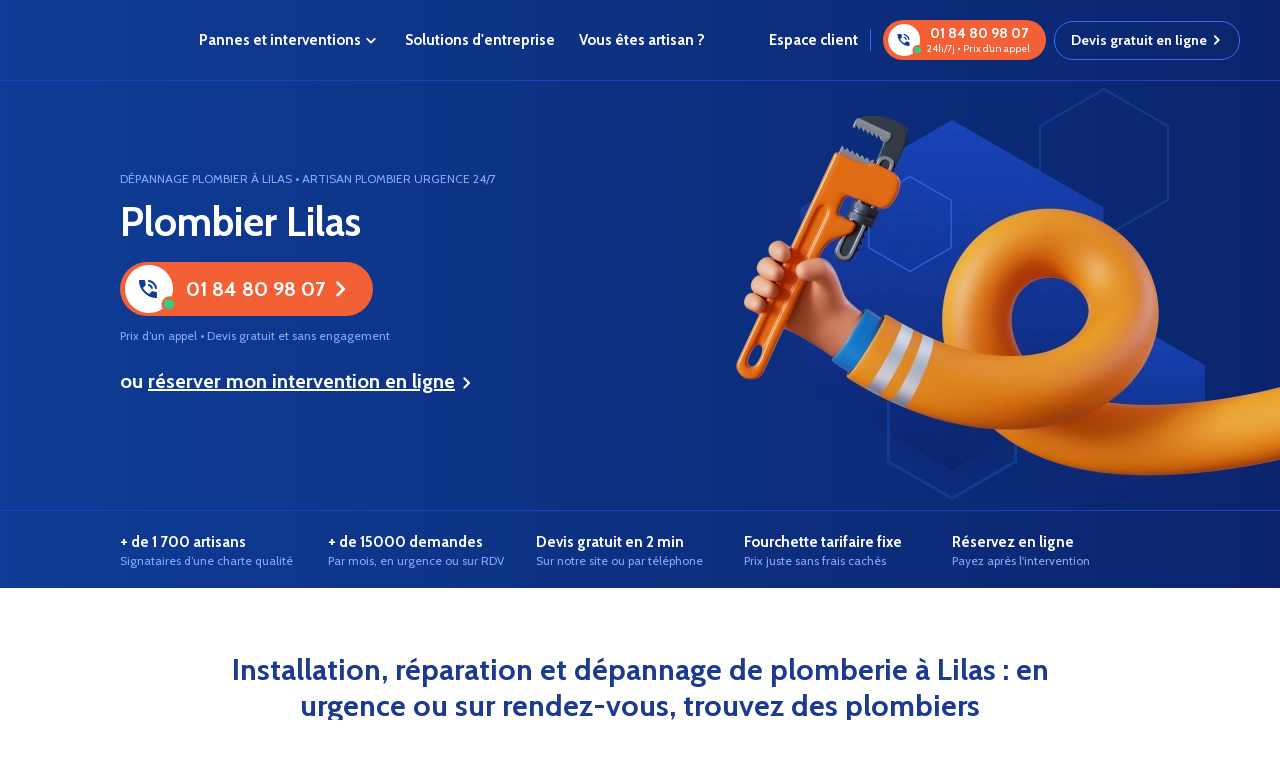

--- FILE ---
content_type: text/html; charset=UTF-8
request_url: https://www.depanneo.com/plombier/seine-saint-denis/les-lilas/
body_size: 21670
content:
<!DOCTYPE html>
<html lang="fr-FR">
<head>
	     <meta name="viewport"
          content="width=device-width, initial-scale=1.0, maximum-scale=1.0, shrink-to-fit=no">
    <link rel="preconnect"
          href="https://fonts.googleapis.com">
    <link rel="preconnect"
          href="https://fonts.gstatic.com">
    
    
    <script type="e18b58113b0539624f4def4a-text/javascript">(function(w,d,s,l,i){w[l]=w[l]||[];w[l].push({'gtm.start':
                new Date().getTime(),event:'gtm.js'});var f=d.getElementsByTagName(s)[0],
            j=d.createElement(s),dl=l!='dataLayer'?'&l='+l:'';j.async=true;j.src=
            'https://www.googletagmanager.com/gtm.js?id='+i+dl;f.parentNode.insertBefore(j,f);
        })(window,document,'script','dataLayer','GTM-P2S2W3S');</script>
	            <link rel="preload" fetchpriority="high" as="image" href="https://www.depanneo.com/wp-content/themes/depanneo/dist/images/hero_plombier_xl.webp" type="image/webp">
        	<meta name='robots' content='index, follow, max-image-preview:large, max-snippet:-1, max-video-preview:-1' />

	<!-- This site is optimized with the Yoast SEO plugin v26.2 - https://yoast.com/wordpress/plugins/seo/ -->
	<title>Plombier Lilas : Urgence Dépannage 93260 - Depanneo</title>
<link data-rocket-preload as="style" href="https://fonts.googleapis.com/css2?family=Cabin:wght@400;700&#038;display=swap" rel="preload">
<script src="/cdn-cgi/scripts/7d0fa10a/cloudflare-static/rocket-loader.min.js" data-cf-settings="e18b58113b0539624f4def4a-|49"></script><style id="" media="print" onload="this.media=&#039;all&#039;">/* vietnamese */
@font-face {
  font-family: 'Cabin';
  font-style: normal;
  font-weight: 400;
  font-stretch: 100%;
  font-display: swap;
  src: url(/fonts.gstatic.com/s/cabin/v35/u-4i0qWljRw-PfU81xCKCpdpbgZJl6XvptnsF3-OA6Fw.woff2) format('woff2');
  unicode-range: U+0102-0103, U+0110-0111, U+0128-0129, U+0168-0169, U+01A0-01A1, U+01AF-01B0, U+0300-0301, U+0303-0304, U+0308-0309, U+0323, U+0329, U+1EA0-1EF9, U+20AB;
}
/* latin-ext */
@font-face {
  font-family: 'Cabin';
  font-style: normal;
  font-weight: 400;
  font-stretch: 100%;
  font-display: swap;
  src: url(/fonts.gstatic.com/s/cabin/v35/u-4i0qWljRw-PfU81xCKCpdpbgZJl6Xvp9nsF3-OA6Fw.woff2) format('woff2');
  unicode-range: U+0100-02BA, U+02BD-02C5, U+02C7-02CC, U+02CE-02D7, U+02DD-02FF, U+0304, U+0308, U+0329, U+1D00-1DBF, U+1E00-1E9F, U+1EF2-1EFF, U+2020, U+20A0-20AB, U+20AD-20C0, U+2113, U+2C60-2C7F, U+A720-A7FF;
}
/* latin */
@font-face {
  font-family: 'Cabin';
  font-style: normal;
  font-weight: 400;
  font-stretch: 100%;
  font-display: swap;
  src: url(/fonts.gstatic.com/s/cabin/v35/u-4i0qWljRw-PfU81xCKCpdpbgZJl6XvqdnsF3-OAw.woff2) format('woff2');
  unicode-range: U+0000-00FF, U+0131, U+0152-0153, U+02BB-02BC, U+02C6, U+02DA, U+02DC, U+0304, U+0308, U+0329, U+2000-206F, U+20AC, U+2122, U+2191, U+2193, U+2212, U+2215, U+FEFF, U+FFFD;
}
/* vietnamese */
@font-face {
  font-family: 'Cabin';
  font-style: normal;
  font-weight: 700;
  font-stretch: 100%;
  font-display: swap;
  src: url(/fonts.gstatic.com/s/cabin/v35/u-4i0qWljRw-PfU81xCKCpdpbgZJl6XvptnsF3-OA6Fw.woff2) format('woff2');
  unicode-range: U+0102-0103, U+0110-0111, U+0128-0129, U+0168-0169, U+01A0-01A1, U+01AF-01B0, U+0300-0301, U+0303-0304, U+0308-0309, U+0323, U+0329, U+1EA0-1EF9, U+20AB;
}
/* latin-ext */
@font-face {
  font-family: 'Cabin';
  font-style: normal;
  font-weight: 700;
  font-stretch: 100%;
  font-display: swap;
  src: url(/fonts.gstatic.com/s/cabin/v35/u-4i0qWljRw-PfU81xCKCpdpbgZJl6Xvp9nsF3-OA6Fw.woff2) format('woff2');
  unicode-range: U+0100-02BA, U+02BD-02C5, U+02C7-02CC, U+02CE-02D7, U+02DD-02FF, U+0304, U+0308, U+0329, U+1D00-1DBF, U+1E00-1E9F, U+1EF2-1EFF, U+2020, U+20A0-20AB, U+20AD-20C0, U+2113, U+2C60-2C7F, U+A720-A7FF;
}
/* latin */
@font-face {
  font-family: 'Cabin';
  font-style: normal;
  font-weight: 700;
  font-stretch: 100%;
  font-display: swap;
  src: url(/fonts.gstatic.com/s/cabin/v35/u-4i0qWljRw-PfU81xCKCpdpbgZJl6XvqdnsF3-OAw.woff2) format('woff2');
  unicode-range: U+0000-00FF, U+0131, U+0152-0153, U+02BB-02BC, U+02C6, U+02DA, U+02DC, U+0304, U+0308, U+0329, U+2000-206F, U+20AC, U+2122, U+2191, U+2193, U+2212, U+2215, U+FEFF, U+FFFD;
}
</style>
<noscript><link rel="stylesheet" href="https://fonts.googleapis.com/css2?family=Cabin:wght@400;700&#038;display=swap"></noscript>
	<meta name="description" content="Plombier de Confiance à Lilas ☎ 09 70 70 07 37 Depanneo Les Meilleurs Plombiers du 93260 ➽ Dépannage 24/7 ✚ Avis Positifs 4.8/5 - Vu à la TV" />
	<link rel="canonical" href="https://www.depanneo.com/plombier/seine-saint-denis/les-lilas/" />
	<meta property="og:locale" content="fr_FR" />
	<meta property="og:type" content="article" />
	<meta property="og:title" content="Plombier Lilas : Urgence Dépannage 93260 - Depanneo" />
	<meta property="og:description" content="Plombier de Confiance à Lilas ☎ 09 70 70 07 37 Depanneo Les Meilleurs Plombiers du 93260 ➽ Dépannage 24/7 ✚ Avis Positifs 4.8/5 - Vu à la TV" />
	<meta property="og:url" content="https://www.depanneo.com/plombier/seine-saint-denis/les-lilas/" />
	<meta property="og:site_name" content="Depanneo" />
	<meta property="article:publisher" content="https://www.facebook.com/depanneo/" />
	<meta property="og:image" content="https://www.depanneo.com/wp-content/uploads/2019/11/aboutUs-showcase-lg.png" />
	<meta property="og:image:width" content="957" />
	<meta property="og:image:height" content="678" />
	<meta property="og:image:type" content="image/png" />
	<meta name="twitter:card" content="summary_large_image" />
	<meta name="twitter:site" content="@depanneo" />
	<!-- / Yoast SEO plugin. -->


<meta property="article:modified_time" content="2026-01-15T15:36:30+00:00" />
<link rel='dns-prefetch' href='//widget.trustpilot.com' />
<link href='https://fonts.gstatic.com' crossorigin rel='preconnect' />
<style id='wp-img-auto-sizes-contain-inline-css' type='text/css'>
img:is([sizes=auto i],[sizes^="auto," i]){contain-intrinsic-size:3000px 1500px}
/*# sourceURL=wp-img-auto-sizes-contain-inline-css */
</style>
<link data-minify="1" rel='stylesheet' id='directory-style-css' href='https://www.depanneo.com/wp-content/cache/min/1/wp-content/themes/depanneo/dist/directory.bundle.css?ver=1768927403' type='text/css' media='all' />
<style id='rocket-lazyload-inline-css' type='text/css'>
.rll-youtube-player{position:relative;padding-bottom:56.23%;height:0;overflow:hidden;max-width:100%;}.rll-youtube-player:focus-within{outline: 2px solid currentColor;outline-offset: 5px;}.rll-youtube-player iframe{position:absolute;top:0;left:0;width:100%;height:100%;z-index:100;background:0 0}.rll-youtube-player img{bottom:0;display:block;left:0;margin:auto;max-width:100%;width:100%;position:absolute;right:0;top:0;border:none;height:auto;-webkit-transition:.4s all;-moz-transition:.4s all;transition:.4s all}.rll-youtube-player img:hover{-webkit-filter:brightness(75%)}.rll-youtube-player .play{height:100%;width:100%;left:0;top:0;position:absolute;background:url(https://www.depanneo.com/wp-content/plugins/wp-rocket/assets/img/youtube.png) no-repeat center;background-color: transparent !important;cursor:pointer;border:none;}.wp-embed-responsive .wp-has-aspect-ratio .rll-youtube-player{position:absolute;padding-bottom:0;width:100%;height:100%;top:0;bottom:0;left:0;right:0}
/*# sourceURL=rocket-lazyload-inline-css */
</style>
<link rel="icon" href="https://www.depanneo.com/wp-content/uploads/2022/08/favicon-192x192-1-150x150.png" sizes="32x32" />
<link rel="icon" href="https://www.depanneo.com/wp-content/uploads/2022/08/favicon-192x192-1.png" sizes="192x192" />
<link rel="apple-touch-icon" href="https://www.depanneo.com/wp-content/uploads/2022/08/favicon-192x192-1.png" />
<meta name="msapplication-TileImage" content="https://www.depanneo.com/wp-content/uploads/2022/08/favicon-192x192-1.png" />
<noscript><style id="rocket-lazyload-nojs-css">.rll-youtube-player, [data-lazy-src]{display:none !important;}</style></noscript>    <style id='global-styles-inline-css' type='text/css'>
:root{--wp--preset--aspect-ratio--square: 1;--wp--preset--aspect-ratio--4-3: 4/3;--wp--preset--aspect-ratio--3-4: 3/4;--wp--preset--aspect-ratio--3-2: 3/2;--wp--preset--aspect-ratio--2-3: 2/3;--wp--preset--aspect-ratio--16-9: 16/9;--wp--preset--aspect-ratio--9-16: 9/16;--wp--preset--color--black: #000000;--wp--preset--color--cyan-bluish-gray: #abb8c3;--wp--preset--color--white: #ffffff;--wp--preset--color--pale-pink: #f78da7;--wp--preset--color--vivid-red: #cf2e2e;--wp--preset--color--luminous-vivid-orange: #ff6900;--wp--preset--color--luminous-vivid-amber: #fcb900;--wp--preset--color--light-green-cyan: #7bdcb5;--wp--preset--color--vivid-green-cyan: #00d084;--wp--preset--color--pale-cyan-blue: #8ed1fc;--wp--preset--color--vivid-cyan-blue: #0693e3;--wp--preset--color--vivid-purple: #9b51e0;--wp--preset--gradient--vivid-cyan-blue-to-vivid-purple: linear-gradient(135deg,rgb(6,147,227) 0%,rgb(155,81,224) 100%);--wp--preset--gradient--light-green-cyan-to-vivid-green-cyan: linear-gradient(135deg,rgb(122,220,180) 0%,rgb(0,208,130) 100%);--wp--preset--gradient--luminous-vivid-amber-to-luminous-vivid-orange: linear-gradient(135deg,rgb(252,185,0) 0%,rgb(255,105,0) 100%);--wp--preset--gradient--luminous-vivid-orange-to-vivid-red: linear-gradient(135deg,rgb(255,105,0) 0%,rgb(207,46,46) 100%);--wp--preset--gradient--very-light-gray-to-cyan-bluish-gray: linear-gradient(135deg,rgb(238,238,238) 0%,rgb(169,184,195) 100%);--wp--preset--gradient--cool-to-warm-spectrum: linear-gradient(135deg,rgb(74,234,220) 0%,rgb(151,120,209) 20%,rgb(207,42,186) 40%,rgb(238,44,130) 60%,rgb(251,105,98) 80%,rgb(254,248,76) 100%);--wp--preset--gradient--blush-light-purple: linear-gradient(135deg,rgb(255,206,236) 0%,rgb(152,150,240) 100%);--wp--preset--gradient--blush-bordeaux: linear-gradient(135deg,rgb(254,205,165) 0%,rgb(254,45,45) 50%,rgb(107,0,62) 100%);--wp--preset--gradient--luminous-dusk: linear-gradient(135deg,rgb(255,203,112) 0%,rgb(199,81,192) 50%,rgb(65,88,208) 100%);--wp--preset--gradient--pale-ocean: linear-gradient(135deg,rgb(255,245,203) 0%,rgb(182,227,212) 50%,rgb(51,167,181) 100%);--wp--preset--gradient--electric-grass: linear-gradient(135deg,rgb(202,248,128) 0%,rgb(113,206,126) 100%);--wp--preset--gradient--midnight: linear-gradient(135deg,rgb(2,3,129) 0%,rgb(40,116,252) 100%);--wp--preset--font-size--small: 13px;--wp--preset--font-size--medium: 20px;--wp--preset--font-size--large: 36px;--wp--preset--font-size--x-large: 42px;--wp--preset--spacing--20: 0.44rem;--wp--preset--spacing--30: 0.67rem;--wp--preset--spacing--40: 1rem;--wp--preset--spacing--50: 1.5rem;--wp--preset--spacing--60: 2.25rem;--wp--preset--spacing--70: 3.38rem;--wp--preset--spacing--80: 5.06rem;--wp--preset--shadow--natural: 6px 6px 9px rgba(0, 0, 0, 0.2);--wp--preset--shadow--deep: 12px 12px 50px rgba(0, 0, 0, 0.4);--wp--preset--shadow--sharp: 6px 6px 0px rgba(0, 0, 0, 0.2);--wp--preset--shadow--outlined: 6px 6px 0px -3px rgb(255, 255, 255), 6px 6px rgb(0, 0, 0);--wp--preset--shadow--crisp: 6px 6px 0px rgb(0, 0, 0);}:where(.is-layout-flex){gap: 0.5em;}:where(.is-layout-grid){gap: 0.5em;}body .is-layout-flex{display: flex;}.is-layout-flex{flex-wrap: wrap;align-items: center;}.is-layout-flex > :is(*, div){margin: 0;}body .is-layout-grid{display: grid;}.is-layout-grid > :is(*, div){margin: 0;}:where(.wp-block-columns.is-layout-flex){gap: 2em;}:where(.wp-block-columns.is-layout-grid){gap: 2em;}:where(.wp-block-post-template.is-layout-flex){gap: 1.25em;}:where(.wp-block-post-template.is-layout-grid){gap: 1.25em;}.has-black-color{color: var(--wp--preset--color--black) !important;}.has-cyan-bluish-gray-color{color: var(--wp--preset--color--cyan-bluish-gray) !important;}.has-white-color{color: var(--wp--preset--color--white) !important;}.has-pale-pink-color{color: var(--wp--preset--color--pale-pink) !important;}.has-vivid-red-color{color: var(--wp--preset--color--vivid-red) !important;}.has-luminous-vivid-orange-color{color: var(--wp--preset--color--luminous-vivid-orange) !important;}.has-luminous-vivid-amber-color{color: var(--wp--preset--color--luminous-vivid-amber) !important;}.has-light-green-cyan-color{color: var(--wp--preset--color--light-green-cyan) !important;}.has-vivid-green-cyan-color{color: var(--wp--preset--color--vivid-green-cyan) !important;}.has-pale-cyan-blue-color{color: var(--wp--preset--color--pale-cyan-blue) !important;}.has-vivid-cyan-blue-color{color: var(--wp--preset--color--vivid-cyan-blue) !important;}.has-vivid-purple-color{color: var(--wp--preset--color--vivid-purple) !important;}.has-black-background-color{background-color: var(--wp--preset--color--black) !important;}.has-cyan-bluish-gray-background-color{background-color: var(--wp--preset--color--cyan-bluish-gray) !important;}.has-white-background-color{background-color: var(--wp--preset--color--white) !important;}.has-pale-pink-background-color{background-color: var(--wp--preset--color--pale-pink) !important;}.has-vivid-red-background-color{background-color: var(--wp--preset--color--vivid-red) !important;}.has-luminous-vivid-orange-background-color{background-color: var(--wp--preset--color--luminous-vivid-orange) !important;}.has-luminous-vivid-amber-background-color{background-color: var(--wp--preset--color--luminous-vivid-amber) !important;}.has-light-green-cyan-background-color{background-color: var(--wp--preset--color--light-green-cyan) !important;}.has-vivid-green-cyan-background-color{background-color: var(--wp--preset--color--vivid-green-cyan) !important;}.has-pale-cyan-blue-background-color{background-color: var(--wp--preset--color--pale-cyan-blue) !important;}.has-vivid-cyan-blue-background-color{background-color: var(--wp--preset--color--vivid-cyan-blue) !important;}.has-vivid-purple-background-color{background-color: var(--wp--preset--color--vivid-purple) !important;}.has-black-border-color{border-color: var(--wp--preset--color--black) !important;}.has-cyan-bluish-gray-border-color{border-color: var(--wp--preset--color--cyan-bluish-gray) !important;}.has-white-border-color{border-color: var(--wp--preset--color--white) !important;}.has-pale-pink-border-color{border-color: var(--wp--preset--color--pale-pink) !important;}.has-vivid-red-border-color{border-color: var(--wp--preset--color--vivid-red) !important;}.has-luminous-vivid-orange-border-color{border-color: var(--wp--preset--color--luminous-vivid-orange) !important;}.has-luminous-vivid-amber-border-color{border-color: var(--wp--preset--color--luminous-vivid-amber) !important;}.has-light-green-cyan-border-color{border-color: var(--wp--preset--color--light-green-cyan) !important;}.has-vivid-green-cyan-border-color{border-color: var(--wp--preset--color--vivid-green-cyan) !important;}.has-pale-cyan-blue-border-color{border-color: var(--wp--preset--color--pale-cyan-blue) !important;}.has-vivid-cyan-blue-border-color{border-color: var(--wp--preset--color--vivid-cyan-blue) !important;}.has-vivid-purple-border-color{border-color: var(--wp--preset--color--vivid-purple) !important;}.has-vivid-cyan-blue-to-vivid-purple-gradient-background{background: var(--wp--preset--gradient--vivid-cyan-blue-to-vivid-purple) !important;}.has-light-green-cyan-to-vivid-green-cyan-gradient-background{background: var(--wp--preset--gradient--light-green-cyan-to-vivid-green-cyan) !important;}.has-luminous-vivid-amber-to-luminous-vivid-orange-gradient-background{background: var(--wp--preset--gradient--luminous-vivid-amber-to-luminous-vivid-orange) !important;}.has-luminous-vivid-orange-to-vivid-red-gradient-background{background: var(--wp--preset--gradient--luminous-vivid-orange-to-vivid-red) !important;}.has-very-light-gray-to-cyan-bluish-gray-gradient-background{background: var(--wp--preset--gradient--very-light-gray-to-cyan-bluish-gray) !important;}.has-cool-to-warm-spectrum-gradient-background{background: var(--wp--preset--gradient--cool-to-warm-spectrum) !important;}.has-blush-light-purple-gradient-background{background: var(--wp--preset--gradient--blush-light-purple) !important;}.has-blush-bordeaux-gradient-background{background: var(--wp--preset--gradient--blush-bordeaux) !important;}.has-luminous-dusk-gradient-background{background: var(--wp--preset--gradient--luminous-dusk) !important;}.has-pale-ocean-gradient-background{background: var(--wp--preset--gradient--pale-ocean) !important;}.has-electric-grass-gradient-background{background: var(--wp--preset--gradient--electric-grass) !important;}.has-midnight-gradient-background{background: var(--wp--preset--gradient--midnight) !important;}.has-small-font-size{font-size: var(--wp--preset--font-size--small) !important;}.has-medium-font-size{font-size: var(--wp--preset--font-size--medium) !important;}.has-large-font-size{font-size: var(--wp--preset--font-size--large) !important;}.has-x-large-font-size{font-size: var(--wp--preset--font-size--x-large) !important;}
/*# sourceURL=global-styles-inline-css */
</style>
<meta name="generator" content="WP Rocket 3.20.0.2" data-wpr-features="wpr_lazyload_images wpr_lazyload_iframes wpr_image_dimensions wpr_minify_css wpr_preload_links wpr_desktop" /></head>

<body class="wp-singular page-template page-template-page-templates page-template-directory page-template-page-templatesdirectory-php page page-id-9559 page-child parent-pageid-62593 wp-embed-responsive wp-theme-depanneo">
<noscript><iframe src="https://www.googletagmanager.com/ns.html?id=GTM-P2S2W3S" height="0" width="0" style="display:none;visibility:hidden"></iframe></noscript>
    <div id="menu"
         class="header border-b border-indigo-700 flex items-center  z-10 px-[15px] lg:px-10 w-full">
        <div data-rocket-location-hash="085959a82a24843b38152d41d12a0241" id="mobileActions">
            <button id="menuButton"
                    class="toggle-menu block lg:hidden text-white text-2xl font-bold">
                <img id="menuWhite" src="data:image/svg+xml,%3Csvg%20xmlns='http://www.w3.org/2000/svg'%20viewBox='0%200%2032%2032'%3E%3C/svg%3E"
                     width="32" height="32"
                     alt="Bouton menu mobile" data-lazy-src="https://www.depanneo.com/wp-content/themes/depanneo/dist/images/menu_white.svg"><noscript><img id="menuWhite" src="https://www.depanneo.com/wp-content/themes/depanneo/dist/images/menu_white.svg"
                     width="32" height="32"
                     alt="Bouton menu mobile"></noscript>
                <img id="menuBlue" src="
https://www.depanneo.com/wp-content/themes/depanneo/dist/images/menu_blue.svg"
                    width="32" height="32"
                    alt="Bouton menu mobile scroll"
                    class="hidden" data-lazy-src="https://www.depanneo.com/wp-content/themes/depanneo/dist/images/menu_blue.svg"><noscript><img id="menuBlue" src="
https://www.depanneo.com/wp-content/themes/depanneo/dist/images/menu_blue.svg"
                    width="32" height="32"
                    alt="Bouton menu mobile scroll"
                    class="hidden"></noscript>
            </button>
            <button class="hidden">
                <img src="
https://www.depanneo.com/wp-content/themes/depanneo/dist/images/close_white.svg" alt="Fermer Menu" data-lazy-src="https://www.depanneo.com/wp-content/themes/depanneo/dist/images/close_white.svg"><noscript><img src="
https://www.depanneo.com/wp-content/themes/depanneo/dist/images/close_white.svg" alt="Fermer Menu"></noscript>
                <img width="32" height="32" src="data:image/svg+xml,%3Csvg%20xmlns='http://www.w3.org/2000/svg'%20viewBox='0%200%2032%2032'%3E%3C/svg%3E"
                     alt="Fermer Menu scroll" data-lazy-src="https://www.depanneo.com/wp-content/themes/depanneo/dist/images/close_blue.svg"><noscript><img width="32" height="32" src="https://www.depanneo.com/wp-content/themes/depanneo/dist/images/close_blue.svg"
                     alt="Fermer Menu scroll"></noscript>
            </button>
        </div>
        <div data-rocket-location-hash="938c3a5966062230b2400b84be33c18d" class="logo lg:mr-6">
            <a href="https://www.depanneo.com">
                <img id="logoWhite" src="data:image/svg+xml,%3Csvg%20xmlns='http://www.w3.org/2000/svg'%20viewBox='0%200%20123%2040'%3E%3C/svg%3E"
                     width="123" height="40"
                     alt="logo Depanneo blanc" class="hidden lg:block relative top-[8px]" data-lazy-src="https://www.depanneo.com/wp-content/themes/depanneo/dist/images/logo_white_header.svg"><noscript><img id="logoWhite" src="https://www.depanneo.com/wp-content/themes/depanneo/dist/images/logo_white_header.svg"
                     width="123" height="40"
                     alt="logo Depanneo blanc" class="hidden lg:block relative top-[8px]"></noscript>
                <img id="logoBlue" src="
https://www.depanneo.com/wp-content/themes/depanneo/dist/images/logo_blue_header.svg"
                     alt="logo Depanneo blanc"
                     class="hidden relative top-[8px]" data-lazy-src="https://www.depanneo.com/wp-content/themes/depanneo/dist/images/logo_blue_header.svg"><noscript><img id="logoBlue" src="
https://www.depanneo.com/wp-content/themes/depanneo/dist/images/logo_blue_header.svg"
                     alt="logo Depanneo blanc"
                     class="hidden relative top-[8px]"></noscript>
                <img id="logoMobileWhite"
                     src="data:image/svg+xml,%3Csvg%20xmlns='http://www.w3.org/2000/svg'%20viewBox='0%200%20123%2028'%3E%3C/svg%3E"
                     width="123" height="28"
                     alt="Logo Mobile blanc"
                     class="block lg:hidden relative top-[3px]" data-lazy-src="https://www.depanneo.com/wp-content/themes/depanneo/dist/images/logo_white_header_mobile.svg"><noscript><img id="logoMobileWhite"
                     src="https://www.depanneo.com/wp-content/themes/depanneo/dist/images/logo_white_header_mobile.svg"
                     width="123" height="28"
                     alt="Logo Mobile blanc"
                     class="block lg:hidden relative top-[3px]"></noscript>
                <img id="logoMobileBlue"
                     src="
https://www.depanneo.com/wp-content/themes/depanneo/dist/images/logo_blue_header_mobile.svg"
                     alt="Logo Mobile bleu"
                     class="hidden relative top-[3px] w-[123px]" data-lazy-src="https://www.depanneo.com/wp-content/themes/depanneo/dist/images/logo_blue_header_mobile.svg"><noscript><img id="logoMobileBlue"
                     src="
https://www.depanneo.com/wp-content/themes/depanneo/dist/images/logo_blue_header_mobile.svg"
                     alt="Logo Mobile bleu"
                     class="hidden relative top-[3px] w-[123px]"></noscript>
            </a>
        </div>
        <nav class="relative">
            <ul class="flex">
                <li class="group text-white text-base font-bold transition-colors cursor-pointer py-[29px]">
                    <span class="hover:bg-indigo-700 rounded-full px-3 py-3 menu-chevron relative">Pannes et interventions</span>
                    <ul id="defaultMenu"
                        class="hidden group-hover:grid grid-cols-2 bg-white py-3 absolute">
                        <li class="mb-3 px-4">
                            <a class="flex items-center icon-serrurier-orange text-indigo-800 font-bold text-[16px]"
                               href="/serrurier/">Serrurier</a></li>
                        <li class="mb-3 px-4">
                            <a class="flex items-center icon-plombier-orange text-indigo-800 font-bold text-[16px]"
                               href="/plombier/">Plombier</a></li>
                        <li class="mb-3 px-4">
                            <a class="flex items-center icon-vitrier-orange text-indigo-800 font-bold text-[16px]"
                               href="/vitrier/">Vitrier</a></li>
                        <li class="mb-3 px-4">
                            <a class="flex items-center icon-chauffagiste-orange text-indigo-800 font-bold text-[16px]"
                               href="/chauffagiste/">Chauffagiste</a></li>
                        <li class="mb-3 px-4">
                            <a class="flex items-center icon-electricien-orange text-indigo-800 font-bold text-[16px]"
                               href="/electricien/">Électricien</a></li>
                        <li class="mb-3 px-4">
                            <a class="flex items-center icon-assainissement-orange text-indigo-800 font-bold text-[16px]"
                               href="/assainissement/">Assainissement</a></li>
                        <li class="mb-3 px-4">
                            <a class="flex items-center icon-desinfection-orange text-indigo-800 font-bold text-[16px]"
                               href="/nuisibles/">Traitement des nuisibles</a></li>
                        <li class="mb-3 px-4">
                            <a class="flex items-center icon-travaux-orange text-indigo-800 font-bold text-[16px]"
                               href="/travaux/">Travaux</a></li>
                    </ul>
                </li>
                <li class="text-white text-base font-bold py-[29px]">
                    <a href="/offre-entreprises/"
                       class="px-3 py-3 transition-colors hover:bg-indigo-700 rounded-full">Solutions
                        d'entreprise</a>
                </li>
                <li class="text-white text-base font-bold py-[29px]">
                    <a href="/rejoindre-depanneo/"
                       class="px-3 py-3 transition-colors hover:bg-indigo-700 rounded-full">Vous
                        êtes artisan ?</a>
                </li>
            </ul>
        </nav>
        <div data-rocket-location-hash="a5d2ef0e34d1d0b0105e89acc69ff71d" id="actions" class="flex items-center ml-auto">
            <a href="https://client.depanneo.com" class="hover:underline text-white text-base font-bold pr-3 mr-3 border-r border-indigo-600 hidden xl:flex">
                Espace client
            </a>
                        <a id="menuPhone" href="tel:0184809807"
               class="btn tel tel-md orange mr-2">
                    <span class="alt-display">
                        01 84 80 98 07                         <span class="subtitle">
                        24h/7j • Prix d’un appel
                        </span>
                    </span>
                <span class="lg:hidden">Appelez-nous</span>
            </a>
            <a id="menuOnline" href="/diagnostic/"
               class="btn btn-md reverse arrow-right hidden xl:flex">
                Devis gratuit en ligne
            </a>
        </div>
    </div>
    <header data-rocket-location-hash="969d4dc904a1f409b700128605ab06c8" class="relative pt-20 bg-hero hero-plombier">
            <div data-rocket-location-hash="c2b2a1461d8b94e639cd80a05325878c" class="container">
            <div data-rocket-location-hash="dc59861b8a9db7a649315f88ffc55095" id="breadcrumbs" class="hidden" typeof="BreadcrumbList" vocab="https://schema.org/">
                <!-- Breadcrumb NavXT 7.4.1 -->
<span property="itemListElement" typeof="ListItem"><a property="item" typeof="WebPage" title="Depanneo." href="https://www.depanneo.com" class="home"><span property="name">Depanneo</span></a><meta property="position" content="1"></span> <span id="separator">&gt; </span><span property="itemListElement" typeof="ListItem"><a property="item" typeof="WebPage" title="Plombier." href="https://www.depanneo.com/plombier/" class="post post-page"><span property="name">Plombier</span></a><meta property="position" content="2"></span> <span id="separator">&gt; </span><span property="itemListElement" typeof="ListItem"><a property="item" typeof="WebPage" title="Plombier Seine-Saint-Denis." href="https://www.depanneo.com/plombier/seine-saint-denis/" class="post post-page"><span property="name">Plombier Seine-Saint-Denis</span></a><meta property="position" content="3"></span> <span id="separator">&gt; </span><span property="itemListElement" typeof="ListItem"><span property="name">Plombier Lilas</span><meta property="position" content="4"></span>            </div>
        </div>
                <div data-rocket-location-hash="e6eb6fcccd8ab4e0754c54f80a5d14c0" class="container">
        <div data-rocket-location-hash="df936307bcf38a964975a33ded0ba879" class="grid grid-cols-1 justify-items-center py-7 md:justify-items-start md:py-[91px]">
                        <span class="text-indigo-400 uppercase text-base text-center mb-2.5 md:text-sm md:mb-3">
                Dépannage plombier à Lilas • Artisan Plombier Urgence 24/7                </span>
            
        <h1 class="text-white font-bold w-full text-[28px] leading-9 text-center mb-[15px]
            md:text-[32px] md:mb-4 md:max-w-[400px] md:leading-[36px] md:text-left lg:text-[40px] lg:leading-[48px]">
            Plombier Lilas        </h1>

		        <a href="tel:0184809807"
           class="btn tel tel-xl orange arrow-right mb-3" data-tel-anchor="Appeler un plombier">01 84 80 98 07</a>
        <span class="text-indigo-400 mb-[15px] md:text-sm md:mb-6">Prix d’un appel • Devis gratuit et sans engagement</span>
        <span class="text-white font-bold mb-[15px] md:text-xl md:mb-6">ou <a
                    class="underline arrow-right"
                    href="/diagnostic/">réserver mon intervention en ligne</a></span>
        <div class="trustpilot-widget"
             data-locale="fr-FR"
             data-template-id="5419b732fbfb950b10de65e5"
             data-businessunit-id="5e4bfa56ea6187000115d323"
             data-style-height="30px"
             data-style-width="100%"
             data-theme="dark"
             data-text-color="#ffffff">
        </div>
    </div>
</div>
<div data-rocket-location-hash="9b0f2644b9a9db1830de7489ec117004" class="border-t border-indigo-700">
    <div data-rocket-location-hash="1ded919732da144e02a015d2156ecef5" class="container">
        <div id="assuranceCarousel"
             class="flex keen-slider md:grid md:grid-cols-5 md:gap-x-6 py-5">
            <div class="flex flex-col keen-slider__slide number-slide1">
                <span class="text-white text-base font-bold">+ de 1 700 artisans</span>
                <span class="text-indigo-400 text-sm">Signataires d’une charte qualité</span>
            </div>
            <div class="flex flex-col keen-slider__slide number-slide2">
                <span class="text-white text-base font-bold">+ de 15000 demandes</span>
                <span class="text-indigo-400 text-sm">Par mois, en urgence ou sur RDV</span>
            </div>
            <div class="flex flex-col keen-slider__slide number-slide3">
                <span class="text-white text-base font-bold">Devis gratuit en 2 min</span>
                <span class="text-indigo-400 text-sm">Sur notre site ou par téléphone</span>
            </div>
            <div class="flex flex-col keen-slider__slide number-slide4">
                <span class="text-white text-base font-bold">Fourchette tarifaire fixe</span>
                <span class="text-indigo-400 text-sm">Prix juste sans frais cachés</span>
            </div>
            <div class="flex flex-col keen-slider__slide number-slide5">
                <span class="text-white text-base font-bold text-nowrap">Réservez en ligne</span>
                <span class="text-indigo-400 text-sm">Payez après l'intervention</span>
            </div>
        </div>
    </div>
</div>
    </header>
    

<div data-rocket-location-hash="c0ba4a99f026ab66f85723d152b76eff" class="container max-w-[1040px] mt-8 mb-5 content-center md:mt-16 md:mb-8">
            <h2 class="text-indigo-800 font-bold text-left text-2xl xs:mb-5
        md:text-center
        lg:text-3xl">
            Installation, réparation et dépannage de plomberie à Lilas : en urgence ou sur rendez-vous, trouvez des plombiers professionnels (93260)        </h2>
    
    
        <a href="tel:0184809807"
       class="hidden xs:flex btn tel tel-lg orange arrow-right mx-auto" data-tel-anchor="Appeler un plombier">
        01 84 80 98 07    </a>
</div>

    <div data-rocket-location-hash="3bdf2f7bf94b986566998055fe54670d" class="container 2xl:max-w-[1040px] mb-5 md:mb-8 ">
                <span class="text-grey-500 uppercase text-base md:text-sm font-bold">
            Nos interventions en plomberie au meilleur prix à Lilas        </span>
        
                <div id="activiteCarousel" class="flex keen-slider"
        data-tel="0184809807"
        data-text="01 84 80 98 07">
                                        <div class="keen-slider__slide number-slide1 activite-card "
                    data-anchor="Appeler un plombier">
                    <div class="header">
                        <img src="data:image/svg+xml,%3Csvg%20xmlns='http://www.w3.org/2000/svg'%20viewBox='0%200%20242%20140'%3E%3C/svg%3E"
                             width="242" height="140"
                             alt="Fuite d'eau" data-lazy-src="/wp-content/uploads/2024/04/fuite-eau.webp"><noscript><img src="/wp-content/uploads/2024/04/fuite-eau.webp"
                             width="242" height="140"
                             alt="Fuite d'eau"></noscript>
                        <span>Sous 40 min</span>
                    </div>
                    <div class="body">

                                                    <a href="/plombier/fuite-eau/" class="title">
                                Fuite d'eau                            </a>
                        

                        <span class="priceTag">130€ - 200€</span>
                        <p class="flex text-lg min-h-[96px] xs:min-h-[120px]">Recherche de fuite et réparation rapides pour prévenir les dégâts des eaux avec le service SOS Plombier de Depanneo</p>
                    </div>
                </div>
                                            <div class="keen-slider__slide number-slide2 activite-card "
                    data-anchor="Appeler un plombier">
                    <div class="header">
                        <img src="data:image/svg+xml,%3Csvg%20xmlns='http://www.w3.org/2000/svg'%20viewBox='0%200%20242%20140'%3E%3C/svg%3E"
                             width="242" height="140"
                             alt="Débouchage canalisation" data-lazy-src="/wp-content/uploads/2024/04/debouchage-canalisation.webp"><noscript><img src="/wp-content/uploads/2024/04/debouchage-canalisation.webp"
                             width="242" height="140"
                             alt="Débouchage canalisation"></noscript>
                        <span>Sous 40 min</span>
                    </div>
                    <div class="body">

                                                    <a href="/plombier/debouchage-canalisation/" class="title">
                                Débouchage canalisation                            </a>
                        

                        <span class="priceTag">290€ - 390€</span>
                        <p class="flex text-lg min-h-[96px] xs:min-h-[120px]">Débouchage de canalisation rapide et efficace par hydrocurage : furet de 100 mètres et puissance de 350 bars.</p>
                    </div>
                </div>
                                            <div class="keen-slider__slide number-slide3 activite-card "
                    data-anchor="Appeler un plombier">
                    <div class="header">
                        <img src="data:image/svg+xml,%3Csvg%20xmlns='http://www.w3.org/2000/svg'%20viewBox='0%200%20242%20140'%3E%3C/svg%3E"
                             width="242" height="140"
                             alt="Débouchage WC" data-lazy-src="/wp-content/uploads/2024/04/debouchage-wc.webp"><noscript><img src="/wp-content/uploads/2024/04/debouchage-wc.webp"
                             width="242" height="140"
                             alt="Débouchage WC"></noscript>
                        <span>Sous 40 min</span>
                    </div>
                    <div class="body">

                                                    <a href="/plombier/debouchage-wc/" class="title">
                                Débouchage WC                            </a>
                        

                        <span class="priceTag">130€ - 200€</span>
                        <p class="flex text-lg min-h-[96px] xs:min-h-[120px]">Solutions rapides pour le débouchage manuel de vos toilettes, plombier en urgence disponible.</p>
                    </div>
                </div>
                                            <div class="keen-slider__slide number-slide4 activite-card "
                    data-anchor="Appeler un plombier">
                    <div class="header">
                        <img src="data:image/svg+xml,%3Csvg%20xmlns='http://www.w3.org/2000/svg'%20viewBox='0%200%20242%20140'%3E%3C/svg%3E"
                             width="242" height="140"
                             alt="Réparation Chasse d'Eau" data-lazy-src="/wp-content/uploads/2024/04/reparation-chasse-eau.webp"><noscript><img src="/wp-content/uploads/2024/04/reparation-chasse-eau.webp"
                             width="242" height="140"
                             alt="Réparation Chasse d'Eau"></noscript>
                        <span>Sous 40 min</span>
                    </div>
                    <div class="body">

                                                    <a href="/diagnostic/intervention/plomberie/reparation/chasse-eau/" class="title">
                                Réparation Chasse d'Eau                            </a>
                        

                        <span class="priceTag">150€ - 250€</span>
                        <p class="flex text-lg min-h-[96px] xs:min-h-[120px]">Réparation et remplacement de votre chasse d'eau (Mécanisme ou flotteur) sur toilette classique ou WC suspendu. </p>
                    </div>
                </div>
                                            <div class="keen-slider__slide number-slide5 activite-card "
                    data-anchor="Appeler un plombier">
                    <div class="header">
                        <img src="data:image/svg+xml,%3Csvg%20xmlns='http://www.w3.org/2000/svg'%20viewBox='0%200%20242%20140'%3E%3C/svg%3E"
                             width="242" height="140"
                             alt="Rénovation salle de bain" data-lazy-src="/wp-content/uploads/2024/04/renovation-sdb.webp"><noscript><img src="/wp-content/uploads/2024/04/renovation-sdb.webp"
                             width="242" height="140"
                             alt="Rénovation salle de bain"></noscript>
                        <span>Devis en 2H</span>
                    </div>
                    <div class="body">

                                                    <a href="/plombier/renovation-salle-de-bain/" class="title">
                                Rénovation salle de bain                            </a>
                        

                        <span class="priceTag">Sur Devis</span>
                        <p class="flex text-lg min-h-[96px] xs:min-h-[120px]">Projets de rénovation sur mesure plomberie et sanitaire pour transformer votre salle de bain.</p>
                    </div>
                </div>
                                            <div class="keen-slider__slide number-slide6 activite-card "
                    data-anchor="Appeler un plombier">
                    <div class="header">
                        <img src="data:image/svg+xml,%3Csvg%20xmlns='http://www.w3.org/2000/svg'%20viewBox='0%200%20242%20140'%3E%3C/svg%3E"
                             width="242" height="140"
                             alt="Réparation ballon d'eau chaude" data-lazy-src="/wp-content/uploads/2024/04/reparation-ballon-eau-chaude.webp"><noscript><img src="/wp-content/uploads/2024/04/reparation-ballon-eau-chaude.webp"
                             width="242" height="140"
                             alt="Réparation ballon d'eau chaude"></noscript>
                        <span>Sous 40 min</span>
                    </div>
                    <div class="body">

                                                    <a href="/chauffagiste/reparation-ballon-eau/" class="title">
                                Réparation ballon d'eau chaude                            </a>
                        

                        <span class="priceTag">À partir de 150€</span>
                        <p class="flex text-lg min-h-[96px] xs:min-h-[120px]">Interventions pour la réparation en urgence sur votre ballons d'eau chaude, pour un confort continu.</p>
                    </div>
                </div>
                                    </div>
    </div>




<div data-rocket-location-hash="8efd803465d22197dd3eba2a65193f53" class="container max-w-[1040px] mb-8 md:mb-16">
            <h3 class="text-[20px] text-indigo-800 font-bold mb-4">
            Repérer le plombier des Lilas qui acceptera un dépannage alors qu’il n’est pas à l’origine de l’installation est une difficulté supplémentaire qui vient s’ajouter au fait que déjà, en temps normal, il est difficile d’en avoir un en urgence.        </h3>
                <p class="text-lg md:text-base text-normal text-grey-700">
            A moins de trouver un service de dépannage spécialisé qui joue généralement sur les tarifs, surtout pour intervenir en urgence, trouver un plombier aux Lilas est une difficulté supplémentaire à partir du moment où vous n’avez pas un chantier important à lui offrir, mais seulement une intervention qui ne lui prendra peut-être que quelques minutes de main d’œuvre. Une difficulté que vous retrouverez pour n’importe quel artisan et dans n’importe quelle ville, mais encore plus évidente pour le milieu de la plomberie.        </p>
    
</div>

<div data-rocket-location-hash="5bd2564654a6784fcc8b527230b4be02" class="bg-indigo-25 py-8">
    <div data-rocket-location-hash="9df17f8a9bc2dfd2d76f9a1cc95d4734" class="container mx-auto max-w-[1040px]">
        <div data-rocket-location-hash="4d8854365c7043b8f2e4a175043df5fa" class="block w-full mb-6">
            <div class="trustpilot-widget"
                 data-locale="fr-FR"
                 data-template-id="53aa8912dec7e10d38f59f36"
                 data-businessunit-id="5e4bfa56ea6187000115d323"
                 data-style-height="140px"
                 data-style-width="100%"
                 data-theme="light"
                 data-stars="4,5"
                 data-review-languages="fr">
            </div>
        </div>
        <div data-rocket-location-hash="3cf9523ecdb1a6eaf5bc24e9a92cfd20" class="flex items-center flex-wrap">
            <div class="w-1/2 md:w-1/5 mb-3 md:mb-0">
                <img class="mx-auto"
                     src="data:image/svg+xml,%3Csvg%20xmlns='http://www.w3.org/2000/svg'%20viewBox='0%200%2064%2064'%3E%3C/svg%3E"
                     width="64" height="64"
                     alt="BFM TV" data-lazy-src="https://www.depanneo.com/wp-content/themes/depanneo/dist/images/bfmtv.svg"><noscript><img class="mx-auto"
                     src="https://www.depanneo.com/wp-content/themes/depanneo/dist/images/bfmtv.svg"
                     width="64" height="64"
                     alt="BFM TV"></noscript>
            </div>
            <div class="w-1/2 md:w-1/5 mb-3 md:mb-0">
                <img class="mx-auto"
                     src="data:image/svg+xml,%3Csvg%20xmlns='http://www.w3.org/2000/svg'%20viewBox='0%200%20138%2032'%3E%3C/svg%3E"
                     width="138" height="32"
                     alt="les echos" data-lazy-src="https://www.depanneo.com/wp-content/themes/depanneo/dist/images/lesechos.svg"><noscript><img class="mx-auto"
                     src="https://www.depanneo.com/wp-content/themes/depanneo/dist/images/lesechos.svg"
                     width="138" height="32"
                     alt="les echos"></noscript>
            </div>
            <div class="w-1/3 md:w-1/5">
                <img class="mx-auto px-4 md:px-0"
                     src="data:image/svg+xml,%3Csvg%20xmlns='http://www.w3.org/2000/svg'%20viewBox='0%200%20118%2032'%3E%3C/svg%3E"
                     width="118" height="32"
                     alt="Forbes" data-lazy-src="https://www.depanneo.com/wp-content/themes/depanneo/dist/images/forbes.svg"><noscript><img class="mx-auto px-4 md:px-0"
                     src="https://www.depanneo.com/wp-content/themes/depanneo/dist/images/forbes.svg"
                     width="118" height="32"
                     alt="Forbes"></noscript>
            </div>
            <div class="w-1/3 md:w-1/5">
                <img class="mx-auto px-4 md:px-0"
                     src="data:image/svg+xml,%3Csvg%20xmlns='http://www.w3.org/2000/svg'%20viewBox='0%200%20154%2028'%3E%3C/svg%3E"
                     width="154" height="28"
                     alt="L'express" data-lazy-src="https://www.depanneo.com/wp-content/themes/depanneo/dist/images/express.svg"><noscript><img class="mx-auto px-4 md:px-0"
                     src="https://www.depanneo.com/wp-content/themes/depanneo/dist/images/express.svg"
                     width="154" height="28"
                     alt="L'express"></noscript>
            </div>
            <div class="w-1/3 md:w-1/5">
                <img class="mx-auto px-4 md:px-0"
                     src="data:image/svg+xml,%3Csvg%20xmlns='http://www.w3.org/2000/svg'%20viewBox='0%200%20120%2040'%3E%3C/svg%3E"
                     width="120" height="40"
                     alt="La Tribune" data-lazy-src="https://www.depanneo.com/wp-content/themes/depanneo/dist/images/latribune.svg"><noscript><img class="mx-auto px-4 md:px-0"
                     src="https://www.depanneo.com/wp-content/themes/depanneo/dist/images/latribune.svg"
                     width="120" height="40"
                     alt="La Tribune"></noscript>
            </div>
        </div>
    </div>
</div>
<div data-rocket-location-hash="03d6130808f28569a3570dd0f9d3acc3" class="bg-push-search py-7 md:py-16">
    <div data-rocket-location-hash="82115751d81be1ab87b7d270caf3c05b" class="container mx-auto max-w-[1040px]">


        <h2 class="text-2xl md:text-[32px] text-white text-center flex justify-center mb-4 md:mb-8">
	        Obtenez votre devis gratuit pour tout dépannage d'urgence ou travaux de plomberie à Lilas        </h2>

            <form class="grid grid-rows-1 grid-flow-col gap-0 w-full md:max-w-[728px] lg:max-w-[800px] mx-auto">
        <div class="interventionAutocomplete hidden md:grid relative md:w-[280px] lg:w-[363px]">
        </div>
        <div id="hits" class="hidden md:visible"></div>
        <div class="w-full relative md:w-[448px] lg:w-[437px]">
            <label class="hidden md:grid absolute text-sm left-6 top-2.5"
                   for="location">Code postal:</label>
            <input class="autocompleteLocation hidden md:grid flex text-base w-full pt-6 pb-3 px-6 rounded-r-full placeholder:font-normal text-indigo-800 font-bold focus:outline-none"
                   type="text"
                   name="location"
                   placeholder="75000">
            <button id="aa-interventionForm-submit"
                    class="w-full max-w-[390px] justify-center mx-auto
                   md:w-fit
                   md:absolute md:top-[0.3rem] md:right-1 btn btn-lg orange arrow-right"
                    type="submit" data-link="/diagnostic/">
                Réserver en ligne
            </button>
        </div>
    </form>
    <div data-rocket-location-hash="e2291513ca4e3616292fd886c1e6cfd8" class="grid grid-rows-1 grid-flow-col gap-0 w-full md:max-w-[728px] lg:max-w-[800px] mx-auto">
        <span class="text-base text-indigo-400 flex grow justify-center pt-3.5 md:text-sm md:justify-end md:pt-1.5 md:pr-9">Sans engagement ni frais cachés</span>
    </div>






    </div>
</div>
<div data-rocket-location-hash="3a0fde066c1e67dcfb1bd9a853893b6c" id="mapContainer" class="relative">    <script type="e18b58113b0539624f4def4a-text/javascript">
        const mapData = {"artisans":[{"lat":48.882959,"long":2.427456,"service":"plombier","city_name":"Les Lilas","city_cp":"93260","phone_number":"01 84 80 98 07","anchorLink":"tel:0184809807","icon":"\/wp-content\/themes\/depanneo\/dist\/images\/art_2.png"},{"lat":48.880283,"long":2.417207,"service":"plombier","city_name":"Les Lilas","city_cp":"93260","phone_number":"01 84 80 98 07","anchorLink":"tel:0184809807","icon":"\/wp-content\/themes\/depanneo\/dist\/images\/art_8.png"},{"lat":48.881128,"long":2.420253,"service":"plombier","city_name":"Les Lilas","city_cp":"93260","phone_number":"01 84 80 98 07","anchorLink":"tel:0184809807","icon":"\/wp-content\/themes\/depanneo\/dist\/images\/art_6.png"}],"city":{"lat":48.8833,"long":2.43333,"smallCity":false}};
    </script>
    <div data-rocket-location-hash="338d2251a2b7049b8ba2fd902daecfaa" id="map" class="w-full h-[400px] lg:h-[620px]"></div>
        <div data-rocket-location-hash="668c0abc60c7640c1bcab9f6657c068c" id="map-interventions">

                        <h3 class="text-indigo-800 text-xl font-bold mb-2">
                Dernières demandes de réparation, dépannage et installation en plomberie (93260)            </h3>
            
            <ul class="lg:max-h-[372px] lg:overflow-scroll lg:list-intervention-bg pr-3 mb-5">
				                    <li class="flex flex-col py-2.5 px-2 border-b border-grey-300">
                        <div class="flex flex-col 2xl:flex-row md:justify-start lg:justify-between">
                            <span class="text-indigo-800 font-bold">Réparation de déformation du tuyau d'arrivée d'eau suite à une tentative de desserrage du groupe de sécurité sur un ballon d'eau chaude</span>
                            <span class="text-grey-700">180€ TTC</span>
                        </div>
                        <span class="text-grey-500">aux alentours de Rue du Maréchal Köenig à Les Lilas (93260)</span>
                        <span class="text-grey-500">le 22/01/2026 à 21:08</span>
                    </li>
				                    <li class="flex flex-col py-2.5 px-2 border-b border-grey-300">
                        <div class="flex flex-col 2xl:flex-row md:justify-start lg:justify-between">
                            <span class="text-indigo-800 font-bold">Remplacement de lunette de toilettes Porcher</span>
                            <span class="text-grey-700">241€ TTC</span>
                        </div>
                        <span class="text-grey-500">aux alentours de Rue Lucien Noël à Les Lilas (93260)</span>
                        <span class="text-grey-500">le 24/01/2026 à 12:17</span>
                    </li>
				                    <li class="flex flex-col py-2.5 px-2 border-b border-grey-300">
                        <div class="flex flex-col 2xl:flex-row md:justify-start lg:justify-between">
                            <span class="text-indigo-800 font-bold">Nettoyage des effluents des WC, intervention de maintenance sur la plomberie résidentielle</span>
                            <span class="text-grey-700">136€ TTC</span>
                        </div>
                        <span class="text-grey-500">aux alentours de Avenue Paul de Kock à Les Lilas (93260)</span>
                        <span class="text-grey-500">le 21/01/2026 à 14:38</span>
                    </li>
				                    <li class="flex flex-col py-2.5 px-2 border-b border-grey-300">
                        <div class="flex flex-col 2xl:flex-row md:justify-start lg:justify-between">
                            <span class="text-indigo-800 font-bold">Poser un receveur de douche extra plat</span>
                            <span class="text-grey-700">189€ TTC</span>
                        </div>
                        <span class="text-grey-500">aux alentours de Rue de la Rochefoucauld à Les Lilas (93260)</span>
                        <span class="text-grey-500">le 23/01/2026 à 18:15</span>
                    </li>
				                    <li class="flex flex-col py-2.5 px-2 border-b border-grey-300">
                        <div class="flex flex-col 2xl:flex-row md:justify-start lg:justify-between">
                            <span class="text-indigo-800 font-bold">Installation d'un chauffe-eau de 200L avec résistance protégée contre l'eau calcaire</span>
                            <span class="text-grey-700">130€ TTC</span>
                        </div>
                        <span class="text-grey-500">aux alentours de Impasse du Bois à Les Lilas (93260)</span>
                        <span class="text-grey-500">le 23/01/2026 à 11:29</span>
                    </li>
				            </ul>
			            <a href="tel:0184809807"
               class="btn tel tel-lg orange arrow-right mx-auto" data-tel-anchor="Appeler un plombier">
				01 84 80 98 07            </a>
        </div>
        </div>
	    <div data-rocket-location-hash="6bf065769ca978e4159cd9093ba3d91c" class="bg-indigo-25 py-16">
        <div data-rocket-location-hash="4a3b74f8c00f05df1365d8c27c82b972" class="container mx-auto max-w-[1040px]">

                            <h2 class="text-indigo-800 font-bold text-left md:text-center text-2xl lg:text-3xl md:px-24 xl:px-48 mb-8">
                    Prix des interventions d'un plombier à Lilas                </h2>
            

            <table id="priceTable"
                   class="priceTable table-auto w-full">
                <thead>
                <tr class="border-b-[3px] border-grey-300">
                    <th></th>
                    <th class="py-3 text-left text-sm uppercase font-bold text-grey-500">
                        Fourchette de prix fixe
                    </th>
                    <th></th>
                </tr>
                </thead>
                <tbody>
                                    <tr class="border-b border-grey-300 cursor-pointer" data-intervention-id="7">
                        <td class="text-lg text-indigo-800 font-bold overflow-ellipsis flex mt-[15px] items-center align-center w-11/12 md:py-3 md:table-cell md:mt-0 md:w-auto">
	                                        <span class="flex items-center icon-plombier-orange">
							Réparation d'une fuite d'un tuyau à Lilas						</span>
	                                        </td>
                        <td class="text-lg text-grey-700 overflow-ellipsis flex mb-[15px] items-center align-center w-11/12 md:py-3 md:table-cell md:mb-0 md:w-auto">
                            149€ - 199€                        </td>
                        <td class="w-1/12 md:w-auto md:py-3">
                             <button class="btn btn-md transparent ml-auto md:arrow-right defBtn cursor-pointer">
                               <span class="hidden md:flex">réserver mon intervention</span>

                             </button>
                        </td>
                    </tr>
                                    <tr class="border-b border-grey-300 cursor-pointer" data-intervention-id="13">
                        <td class="text-lg text-indigo-800 font-bold overflow-ellipsis flex mt-[15px] items-center align-center w-11/12 md:py-3 md:table-cell md:mt-0 md:w-auto">
	                                        <span class="flex items-center icon-plombier-orange">
							Débouchage d'un wc à Lilas						</span>
	                                        </td>
                        <td class="text-lg text-grey-700 overflow-ellipsis flex mb-[15px] items-center align-center w-11/12 md:py-3 md:table-cell md:mb-0 md:w-auto">
                            130€ - 200€                        </td>
                        <td class="w-1/12 md:w-auto md:py-3">
                             <button class="btn btn-md transparent ml-auto md:arrow-right defBtn cursor-pointer">
                               <span class="hidden md:flex">réserver mon intervention</span>

                             </button>
                        </td>
                    </tr>
                                    <tr class="border-b border-grey-300 cursor-pointer" data-intervention-id="14">
                        <td class="text-lg text-indigo-800 font-bold overflow-ellipsis flex mt-[15px] items-center align-center w-11/12 md:py-3 md:table-cell md:mt-0 md:w-auto">
	                                        <span class="flex items-center icon-plombier-orange">
							Débouchage de canalisation à Lilas						</span>
	                                        </td>
                        <td class="text-lg text-grey-700 overflow-ellipsis flex mb-[15px] items-center align-center w-11/12 md:py-3 md:table-cell md:mb-0 md:w-auto">
                            290€ - 390€                        </td>
                        <td class="w-1/12 md:w-auto md:py-3">
                             <button class="btn btn-md transparent ml-auto md:arrow-right defBtn cursor-pointer">
                               <span class="hidden md:flex">réserver mon intervention</span>

                             </button>
                        </td>
                    </tr>
                                    <tr class="border-b border-grey-300 cursor-pointer" data-intervention-id="19">
                        <td class="text-lg text-indigo-800 font-bold overflow-ellipsis flex mt-[15px] items-center align-center w-11/12 md:py-3 md:table-cell md:mt-0 md:w-auto">
	                                        <span class="flex items-center icon-plombier-orange">
							Autre réparation d'un ballon d'eau chaude à Lilas						</span>
	                                        </td>
                        <td class="text-lg text-grey-700 overflow-ellipsis flex mb-[15px] items-center align-center w-11/12 md:py-3 md:table-cell md:mb-0 md:w-auto">
                            150€ - 350€                        </td>
                        <td class="w-1/12 md:w-auto md:py-3">
                             <button class="btn btn-md transparent ml-auto md:arrow-right defBtn cursor-pointer">
                               <span class="hidden md:flex">réserver mon intervention</span>

                             </button>
                        </td>
                    </tr>
                                    <tr class="border-b border-grey-300 cursor-pointer" data-intervention-id="30">
                        <td class="text-lg text-indigo-800 font-bold overflow-ellipsis flex mt-[15px] items-center align-center w-11/12 md:py-3 md:table-cell md:mt-0 md:w-auto">
	                                        <span class="flex items-center icon-plombier-orange">
							Recherche de fuite non destructive par détection technique à Lilas						</span>
	                                        </td>
                        <td class="text-lg text-grey-700 overflow-ellipsis flex mb-[15px] items-center align-center w-11/12 md:py-3 md:table-cell md:mb-0 md:w-auto">
                            380€ - 480€                        </td>
                        <td class="w-1/12 md:w-auto md:py-3">
                             <button class="btn btn-md transparent ml-auto md:arrow-right defBtn cursor-pointer">
                               <span class="hidden md:flex">réserver mon intervention</span>

                             </button>
                        </td>
                    </tr>
                                    <tr class="border-b border-grey-300 cursor-pointer" data-intervention-id="56">
                        <td class="text-lg text-indigo-800 font-bold overflow-ellipsis flex mt-[15px] items-center align-center w-11/12 md:py-3 md:table-cell md:mt-0 md:w-auto">
	                                        <span class="flex items-center icon-plombier-orange">
							Réparation d'une fuite sur chasse d'eau à Lilas						</span>
	                                        </td>
                        <td class="text-lg text-grey-700 overflow-ellipsis flex mb-[15px] items-center align-center w-11/12 md:py-3 md:table-cell md:mb-0 md:w-auto">
                            149€ - 200€                        </td>
                        <td class="w-1/12 md:w-auto md:py-3">
                             <button class="btn btn-md transparent ml-auto md:arrow-right defBtn cursor-pointer">
                               <span class="hidden md:flex">réserver mon intervention</span>

                             </button>
                        </td>
                    </tr>
                                    <tr class="border-b border-grey-300 cursor-pointer" data-intervention-id="58">
                        <td class="text-lg text-indigo-800 font-bold overflow-ellipsis flex mt-[15px] items-center align-center w-11/12 md:py-3 md:table-cell md:mt-0 md:w-auto">
	                                        <span class="flex items-center icon-plombier-orange">
							Installation d'un robinet à Lilas						</span>
	                                        </td>
                        <td class="text-lg text-grey-700 overflow-ellipsis flex mb-[15px] items-center align-center w-11/12 md:py-3 md:table-cell md:mb-0 md:w-auto">
                            150€ - 450€                        </td>
                        <td class="w-1/12 md:w-auto md:py-3">
                             <button class="btn btn-md transparent ml-auto md:arrow-right defBtn cursor-pointer">
                               <span class="hidden md:flex">réserver mon intervention</span>

                             </button>
                        </td>
                    </tr>
                                    <tr class="border-b border-grey-300 cursor-pointer" data-intervention-id="62">
                        <td class="text-lg text-indigo-800 font-bold overflow-ellipsis flex mt-[15px] items-center align-center w-11/12 md:py-3 md:table-cell md:mt-0 md:w-auto">
	                                        <span class="flex items-center icon-plombier-orange">
							Installation d'un ballon d'eau chaude à Lilas						</span>
	                                        </td>
                        <td class="text-lg text-grey-700 overflow-ellipsis flex mb-[15px] items-center align-center w-11/12 md:py-3 md:table-cell md:mb-0 md:w-auto">
                            250€ - sur devis                        </td>
                        <td class="w-1/12 md:w-auto md:py-3">
                             <button class="btn btn-md transparent ml-auto md:arrow-right defBtn cursor-pointer">
                               <span class="hidden md:flex">réserver mon intervention</span>

                             </button>
                        </td>
                    </tr>
                                    <tr class="border-b border-grey-300 cursor-pointer" data-intervention-id="84">
                        <td class="text-lg text-indigo-800 font-bold overflow-ellipsis flex mt-[15px] items-center align-center w-11/12 md:py-3 md:table-cell md:mt-0 md:w-auto">
	                                        <span class="flex items-center icon-plombier-orange">
							Installation d'un wc classique à Lilas						</span>
	                                        </td>
                        <td class="text-lg text-grey-700 overflow-ellipsis flex mb-[15px] items-center align-center w-11/12 md:py-3 md:table-cell md:mb-0 md:w-auto">
                            200€ - 500€                        </td>
                        <td class="w-1/12 md:w-auto md:py-3">
                             <button class="btn btn-md transparent ml-auto md:arrow-right defBtn cursor-pointer">
                               <span class="hidden md:flex">réserver mon intervention</span>

                             </button>
                        </td>
                    </tr>
                                    <tr class="border-b border-grey-300 cursor-pointer" data-intervention-id="293">
                        <td class="text-lg text-indigo-800 font-bold overflow-ellipsis flex mt-[15px] items-center align-center w-11/12 md:py-3 md:table-cell md:mt-0 md:w-auto">
	                                        <span class="flex items-center icon-plombier-orange">
							Réparation d'une fuite de douche à Lilas						</span>
	                                        </td>
                        <td class="text-lg text-grey-700 overflow-ellipsis flex mb-[15px] items-center align-center w-11/12 md:py-3 md:table-cell md:mb-0 md:w-auto">
                            149€ - 200€                        </td>
                        <td class="w-1/12 md:w-auto md:py-3">
                             <button class="btn btn-md transparent ml-auto md:arrow-right defBtn cursor-pointer">
                               <span class="hidden md:flex">réserver mon intervention</span>

                             </button>
                        </td>
                    </tr>
                                </tbody>
            </table>
        </div>
    </div>



<div data-rocket-location-hash="06af1286838b4704012c29abe7df75e2" class="container max-w-[1040px] mt-16">
            <h3 class="text-2xl mb-4 text-indigo-800">
            <p>Depanneo pour déplacer un plombier aux Lilas</p>
        </h3>
    
            <div data-rocket-location-hash="eff5a7d3d4c28746945b6dd99ab95533" class="wysiwyg-dpno mb-4">
            <p>Ce n’est pas vous faire une fleur que vous trouver un plombier aux Lilas. Depanneo en fait son travail quotidien et maîtrise parfaitement ce sujet pour vous assurer un professionnel réputé et aux tarifs non disproportionnés.<br />
Un vidage de WC qui n’arrête pas de couler, une canalisation qui a poinçonné, un robinet qui fuit, un dégorgement, quels que soient les travaux de plomberie qui vous attendent à votre domicile, ce sont des soucis en perspective pour dénicher la bonne adresse d’un plombier aux Lilas. Vous risquez de devoir vous en remettre à un service bien moins professionnel avec lequel vous serez plus près de la solution provisoire que de la solution définitive, mais qui aura au moins le mérite de vous permettre d’attendre. Le problème est que cette solution vous coûte généralement le même prix qu’un dépannage plus efficace. C’est pourquoi vous en remettre à un service tel que Depanneo vous permet d’être en rapport avec un véritable plombier des Lilas qui viendra dans votre quartier du Fort, des Bruyères ou de Croix de l’Epinette rapidement et dont le travail n’aura pas à être repris dans un délai plus ou moins bref. Depuis votre commune ou depuis Romainville, Pré-Saint-Gervais ou Bobigny, non seulement il pourra résoudre votre fuite d’eau, mais il pourra aussi changer votre ballon d’eau chaude ou dépanner votre chaudière, en vrai plombier des Lilas (93260) qu’il est.</p>
        </div>
    
    
    
    <div data-rocket-location-hash="4b4c98b03a1b554db5664f56ac8209b8" class="flex flex-col xs:flex-row gap-y-2 xs:gap-x-2 mb-4">
        <div data-rocket-location-hash="ce97e0b917eb3ce9854c9c5be44ba933" class="w-full md:w-1/2 md:aspect-w-16 md:aspect-h-9 justify-center items-center">
                    </div>
        <div data-rocket-location-hash="8b8d5088c0a23de3ca0410360c9ac8c6" class="w-full md:w-1/2 aspect-w-16 aspect-h-9 flex justify-center items-center">
                    </div>
            </div>
</div>



    <div data-rocket-location-hash="bcae2c10a5120d8f0974df60e4126edf" class="bg-indigo-25 py-7 md:py-16">
        <div data-rocket-location-hash="71931052c030156532e660da1eda2a9e" class="container mx-auto lg:px-1 max-w-[1040px]">
                            <h2 class="text-2xl md:text-[32px] font-bold text-indigo-800 text-center lg:px-64 md:px-32 mb-5">
                    Les meilleurs plombiers à proximité de Lilas (93260)                </h2>
            
                            <p class="text-lg text-grey-700 mb-5">
                    Vous recherchez un plombier local (93), vous vous demandez comment trouver un plombier autour de moi ? Retrouvez la liste des plombiers autour de vous et à proximité de Lilas.                </p>
            
            <ul class="flex flex-wrap gap-y-3">
				                    <li class="px-2 w-1/2 md:w-1/3 lg:w-1/4">
                        <a href="https://www.depanneo.com/plombier/seine-saint-denis/romainville/"
                           class="w-full capitalize text-grey-700 transition-colors text-lg hover:text-indigo-500 hover:underline">
							plombier Romainville                        </a>
                    </li>
				                    <li class="px-2 w-1/2 md:w-1/3 lg:w-1/4">
                        <a href="https://www.depanneo.com/plombier/seine-saint-denis/montreuil/"
                           class="w-full capitalize text-grey-700 transition-colors text-lg hover:text-indigo-500 hover:underline">
							plombier Montreuil                        </a>
                    </li>
				                    <li class="px-2 w-1/2 md:w-1/3 lg:w-1/4">
                        <a href="https://www.depanneo.com/plombier/seine-saint-denis/bagnolet/"
                           class="w-full capitalize text-grey-700 transition-colors text-lg hover:text-indigo-500 hover:underline">
							plombier Bagnolet                        </a>
                    </li>
				                    <li class="px-2 w-1/2 md:w-1/3 lg:w-1/4">
                        <a href="https://www.depanneo.com/plombier/seine-saint-denis/bobigny/"
                           class="w-full capitalize text-grey-700 transition-colors text-lg hover:text-indigo-500 hover:underline">
							plombier Bobigny                        </a>
                    </li>
				                    <li class="px-2 w-1/2 md:w-1/3 lg:w-1/4">
                        <a href="https://www.depanneo.com/plombier/seine-saint-denis/le-pre-saint-gervais/"
                           class="w-full capitalize text-grey-700 transition-colors text-lg hover:text-indigo-500 hover:underline">
							plombier Le Pré-Saint-Gervais                        </a>
                    </li>
				                    <li class="px-2 w-1/2 md:w-1/3 lg:w-1/4">
                        <a href="https://www.depanneo.com/plombier/seine-saint-denis/noisy-le-sec/"
                           class="w-full capitalize text-grey-700 transition-colors text-lg hover:text-indigo-500 hover:underline">
							plombier Noisy-le-Sec                        </a>
                    </li>
				                    <li class="px-2 w-1/2 md:w-1/3 lg:w-1/4">
                        <a href="https://www.depanneo.com/plombier/seine-saint-denis/pantin/"
                           class="w-full capitalize text-grey-700 transition-colors text-lg hover:text-indigo-500 hover:underline">
							plombier Pantin                        </a>
                    </li>
				                    <li class="px-2 w-1/2 md:w-1/3 lg:w-1/4">
                        <a href="https://www.depanneo.com/plombier/seine-saint-denis/bondy/"
                           class="w-full capitalize text-grey-700 transition-colors text-lg hover:text-indigo-500 hover:underline">
							plombier Bondy                        </a>
                    </li>
				                    <li class="px-2 w-1/2 md:w-1/3 lg:w-1/4">
                        <a href="https://www.depanneo.com/plombier/paris/arr-75020/"
                           class="w-full capitalize text-grey-700 transition-colors text-lg hover:text-indigo-500 hover:underline">
							plombier Paris 20                        </a>
                    </li>
				                    <li class="px-2 w-1/2 md:w-1/3 lg:w-1/4">
                        <a href="https://www.depanneo.com/plombier/val-de-marne/vincennes/"
                           class="w-full capitalize text-grey-700 transition-colors text-lg hover:text-indigo-500 hover:underline">
							plombier Vincennes                        </a>
                    </li>
				                    <li class="px-2 w-1/2 md:w-1/3 lg:w-1/4">
                        <a href="https://www.depanneo.com/plombier/paris/arr-75019/"
                           class="w-full capitalize text-grey-700 transition-colors text-lg hover:text-indigo-500 hover:underline">
							plombier Paris 19                        </a>
                    </li>
				                    <li class="px-2 w-1/2 md:w-1/3 lg:w-1/4">
                        <a href="https://www.depanneo.com/plombier/seine-saint-denis/rosny-sous-bois/"
                           class="w-full capitalize text-grey-700 transition-colors text-lg hover:text-indigo-500 hover:underline">
							plombier Rosny-sous-Bois                        </a>
                    </li>
				            </ul>
        </div>
		    </div>




    <div data-rocket-location-hash="316c19eb75505f7dab7af649b5878842" class="container lg:max-w-[1040px] lg:px-1 my-8 md:my-16">
			            <h2 class="text-indigo-800 font-bold text-left md:text-center text-2xl lg:text-3xl md:px-32 mb-8">
                Nos autres artisans à Lilas            </h2>
			
        <div data-rocket-location-hash="3c9f5a13ae62d6b098f81e9ad4e4cb29" class="grid grid-cols-1 md:grid-cols-3 lg:grid-cols-4 gap-6">
			                <div data-rocket-location-hash="8a1aeead45d809998f67653523f0c792" class="activite-card">
                    <div class="header">
                        <img src="data:image/svg+xml,%3Csvg%20xmlns='http://www.w3.org/2000/svg'%20viewBox='0%200%20242%20140'%3E%3C/svg%3E"
                             width="242" height="140" alt="Dératisation Lilas" data-lazy-src="https://www.depanneo.com/wp-content/themes/depanneo/dist/images/deratisation.webp"><noscript><img src="https://www.depanneo.com/wp-content/themes/depanneo/dist/images/deratisation.webp"
                             width="242" height="140" alt="Dératisation Lilas"></noscript>
                        <span>Sous 40 min</span>
                    </div>
                    <div class="body">
                        <a href="https://www.depanneo.com/deratisation/seine-saint-denis/les-lilas/" class="title">
							Dératisation Lilas                        </a>
                    </div>
                </div>
			                <div data-rocket-location-hash="9cc0508cbf19a2606a825d14ad566152" class="activite-card">
                    <div class="header">
                        <img src="data:image/svg+xml,%3Csvg%20xmlns='http://www.w3.org/2000/svg'%20viewBox='0%200%20242%20140'%3E%3C/svg%3E"
                             width="242" height="140" alt="Désinsectisation Lilas" data-lazy-src="https://www.depanneo.com/wp-content/themes/depanneo/dist/images/desinsectisation.webp"><noscript><img src="https://www.depanneo.com/wp-content/themes/depanneo/dist/images/desinsectisation.webp"
                             width="242" height="140" alt="Désinsectisation Lilas"></noscript>
                        <span>Sous 40 min</span>
                    </div>
                    <div class="body">
                        <a href="https://www.depanneo.com/desinsectisation/seine-saint-denis/les-lilas/" class="title">
							Désinsectisation Lilas                        </a>
                    </div>
                </div>
			                <div data-rocket-location-hash="aaf0475749512c5dd03dcc98fa436876" class="activite-card">
                    <div class="header">
                        <img src="data:image/svg+xml,%3Csvg%20xmlns='http://www.w3.org/2000/svg'%20viewBox='0%200%20242%20140'%3E%3C/svg%3E"
                             width="242" height="140" alt="Serrurier Lilas" data-lazy-src="https://www.depanneo.com/wp-content/themes/depanneo/dist/images/serrurier.webp"><noscript><img src="https://www.depanneo.com/wp-content/themes/depanneo/dist/images/serrurier.webp"
                             width="242" height="140" alt="Serrurier Lilas"></noscript>
                        <span>Sous 40 min</span>
                    </div>
                    <div class="body">
                        <a href="https://www.depanneo.com/serrurier/seine-saint-denis/les-lilas/" class="title">
							Serrurier Lilas                        </a>
                    </div>
                </div>
			                <div data-rocket-location-hash="7e092d83ad2c63d319505c00760f2220" class="activite-card">
                    <div class="header">
                        <img src="data:image/svg+xml,%3Csvg%20xmlns='http://www.w3.org/2000/svg'%20viewBox='0%200%20242%20140'%3E%3C/svg%3E"
                             width="242" height="140" alt="Vitrier Lilas" data-lazy-src="https://www.depanneo.com/wp-content/themes/depanneo/dist/images/vitrier.webp"><noscript><img src="https://www.depanneo.com/wp-content/themes/depanneo/dist/images/vitrier.webp"
                             width="242" height="140" alt="Vitrier Lilas"></noscript>
                        <span>Sous 40 min</span>
                    </div>
                    <div class="body">
                        <a href="https://www.depanneo.com/vitrier/seine-saint-denis/les-lilas/" class="title">
							Vitrier Lilas                        </a>
                    </div>
                </div>
			                <div data-rocket-location-hash="b81505413569430c91ae27ce70fe8c3c" class="activite-card">
                    <div class="header">
                        <img src="data:image/svg+xml,%3Csvg%20xmlns='http://www.w3.org/2000/svg'%20viewBox='0%200%20242%20140'%3E%3C/svg%3E"
                             width="242" height="140" alt="Chauffagiste Lilas" data-lazy-src="https://www.depanneo.com/wp-content/themes/depanneo/dist/images/chauffagiste.webp"><noscript><img src="https://www.depanneo.com/wp-content/themes/depanneo/dist/images/chauffagiste.webp"
                             width="242" height="140" alt="Chauffagiste Lilas"></noscript>
                        <span>Sous 40 min</span>
                    </div>
                    <div class="body">
                        <a href="https://www.depanneo.com/chauffagiste/seine-saint-denis/les-lilas/" class="title">
							Chauffagiste Lilas                        </a>
                    </div>
                </div>
			                <div data-rocket-location-hash="09134d119fbf314256e9928762d8faf2" class="activite-card">
                    <div class="header">
                        <img src="data:image/svg+xml,%3Csvg%20xmlns='http://www.w3.org/2000/svg'%20viewBox='0%200%20242%20140'%3E%3C/svg%3E"
                             width="242" height="140" alt="Électricien Lilas" data-lazy-src="https://www.depanneo.com/wp-content/themes/depanneo/dist/images/electricien.webp"><noscript><img src="https://www.depanneo.com/wp-content/themes/depanneo/dist/images/electricien.webp"
                             width="242" height="140" alt="Électricien Lilas"></noscript>
                        <span>Sous 40 min</span>
                    </div>
                    <div class="body">
                        <a href="https://www.depanneo.com/electricien/seine-saint-denis/les-lilas/" class="title">
							Électricien Lilas                        </a>
                    </div>
                </div>
			        </div>

    </div>

<footer data-rocket-location-hash="823f17caff7c6bf09eeff4e619049ea5" class="bg-footer py-16">
    <div data-rocket-location-hash="50fd97c1acfd8bda69f3be7d3459c501" class="container">
        <div data-rocket-location-hash="9e8aedcf68a05f81ecb078592236d857" class="grid grid-cols-1 sm:grid-cols-2 justify-between mb-10">
            <div class="flex flex-row flex-nowrap justify-between sm:justify-start sm:items-start">
                <div class="footer-logo">
                    <img src="data:image/svg+xml,%3Csvg%20xmlns='http://www.w3.org/2000/svg'%20viewBox='0%200%20123%2040'%3E%3C/svg%3E" width="123" height="40"
                         alt="Logo Depanneo" class="mr-2 flex" data-lazy-src="https://www.depanneo.com/wp-content/themes/depanneo/dist/images/logo_white_sign.svg"><noscript><img src="https://www.depanneo.com/wp-content/themes/depanneo/dist/images/logo_white_sign.svg" width="123" height="40"
                         alt="Logo Depanneo" class="mr-2 flex"></noscript>
                </div>
                <div class="hidden sm:flex mr-2 text-indigo-400">
                    >
                </div>
                <div class="flex">
                    <a href="https://www.linkedin.com/company/depanneo">
                        <img src="data:image/svg+xml,%3Csvg%20xmlns='http://www.w3.org/2000/svg'%20viewBox='0%200%2032%2032'%3E%3C/svg%3E" width="32" height="32" alt="Linkedin Depanneo"
                             class="mr-2" data-lazy-src="https://www.depanneo.com/wp-content/themes/depanneo/dist/images/li.svg"><noscript><img src="https://www.depanneo.com/wp-content/themes/depanneo/dist/images/li.svg" width="32" height="32" alt="Linkedin Depanneo"
                             class="mr-2"></noscript>
                    </a>
                    <a href="https://www.facebook.com/depanneo">
                        <img src="data:image/svg+xml,%3Csvg%20xmlns='http://www.w3.org/2000/svg'%20viewBox='0%200%2032%2032'%3E%3C/svg%3E" width="32" height="32" alt="Facebook Depanneo"
                             class="mr-2" data-lazy-src="https://www.depanneo.com/wp-content/themes/depanneo/dist/images/fb.svg"><noscript><img src="https://www.depanneo.com/wp-content/themes/depanneo/dist/images/fb.svg" width="32" height="32" alt="Facebook Depanneo"
                             class="mr-2"></noscript>
                    </a>
                </div>
            </div>
                        <div class="hidden sm:inline-flex justify-end items-center">
                <a href="tel:0184809807" class="btn tel tel-sm orange mr-2">
                    Appelez-nous au 01 84 80 98 07                </a>
                <a href="/diagnostic/" class="btn reverse btn-sm arrow-right">
                    Devis gratuit en ligne
                </a>
            </div>
        </div>
        <div data-rocket-location-hash="65ff53f5d772e2c93d1eb40d020c8a5e" id="bcHolder" class="grid grid-cols-1 justify-start border-t border-indigo-700 py-5 text-white">
            <div class="flex items-center text-sm text-indigo-400 overflow-hidden">
                <div class="whitespace-nowrap overflow-hidden text-ellipsis max-w-full md:max-w-none md:overflow-visible md:whitespace-normal" id="breadcrumbsContainer">
                </div>
            </div>
        </div>
        <div
            class="grid grid-cols-2 gap-5 sm:grid-cols-4 justify-start border-t-[1px] border-indigo-700 py-10 lg:gap-6">
            <ul>
                <li class="mb-[3px] lg:tracking-tight xl:tracking-normal">
                    <span class="text-lg text-white">À propos de depanneo</span>
                </li>
                <li class="mb-[3px] lg:tracking-tight xl:tracking-normal">
                    <a href="/qui-sommes-nous/" class="text-indigo-400 hover:text-white transition-colors">Qui
                        sommes-nous ?</a>
                </li>
                <li class="mb-[3px] lg:tracking-tight xl:tracking-normal">
                    <a href="/guide/" class="text-indigo-400 hover:text-white transition-colors">Blog</a>
                </li>
                <li class="mb-[3px] lg:tracking-tight xl:tracking-normal">
                    <a href="/presse/" class="text-indigo-400 hover:text-white transition-colors">Presse</a>
                </li>
                <li class="mb-[3px] lg:tracking-tight xl:tracking-normal">
                    <a href="/contact/" class="text-indigo-400 hover:text-white transition-colors">Contact</a>
                </li>
            </ul>
            <ul>
                <li class="mb-[3px] lg:tracking-tight xl:tracking-normal">
                    <span class="text-lg text-white">Services et interventions</span>
                </li>
                <li class="mb-[3px] lg:tracking-tight xl:tracking-normal">
                    <a href="/charte-dengagement-qualite/"
                       class="text-indigo-400 hover:text-white transition-colors">Charte
                        d'engagement qualité</a>
                </li>
                <li class="mb-[3px] lg:tracking-tight xl:tracking-normal">
                    <a href="/prix/" class="text-indigo-400 hover:text-white transition-colors">Prix des
                        interventions</a>
                </li>
                <li class="mb-[3px] lg:tracking-tight xl:tracking-normal">
                    <a href="/zones/" class="text-indigo-400 hover:text-white transition-colors">Villes
                        d'intervention</a>
                </li>
                <li class="mb-[3px] lg:tracking-tight xl:tracking-normal">
                    <a href="/faq/" class="text-indigo-400 hover:text-white transition-colors">Foire
                        aux questions (FAQ)</a>
                </li>
            </ul>
            <ul>
                <li class="mb-[3px] lg:tracking-tight xl:tracking-normal">
                    <span class="text-lg text-white">Pour les pros</span>
                </li>
                <li class="mb-[3px] lg:tracking-tight xl:tracking-normal">
                    <a href="/offre-entreprises/" class="text-indigo-400 hover:text-white transition-colors">Solutions
                        pour les entreprises</a>
                </li>
                <li class="mb-[3px] lg:tracking-tight xl:tracking-normal">
                    <a href="/rejoindre-depanneo/" class="text-indigo-400 hover:text-white transition-colors">Artisan:
                        rejoignez notre
                        réseau</a>
                </li>
                <li class="mb-[3px] lg:tracking-tight xl:tracking-normal">
                    <a href="/affiliation/" class="text-indigo-400 hover:text-white transition-colors">
                        Programme d'affiliation
                    </a>
                </li>
            </ul>
            <ul>
                <li class="mb-[3px] lg:tracking-tight xl:tracking-normal">
                    <span class="text-lg text-white">Espace client</span>
                </li>
                <li class="mb-[3px] lg:tracking-tight xl:tracking-normal">
                    <a href="https://client.depanneo.com/" class="text-indigo-400 hover:text-white transition-colors">Suivi
                        de dossier</a>
                </li>
                <li class="mb-[3px] lg:tracking-tight xl:tracking-normal">
					<span class="flex flex-wrap text-indigo-400 hover:text-white transition-colors md:pr-4 2xl:pr-24 xl:pr-0">
                        Obtenir mon devis gratuit par téléphone au 01 84 80 98 07                    </span>
                </li>
                <li class="mb-[3px] lg:tracking-tight xl:tracking-normal">
                    <a href="/diagnostic/" class="text-indigo-400 hover:text-white transition-colors">Obtenir
                        mon devis gratuit en
                        ligne</a>
                </li>
            </ul>
        </div>
        <div data-rocket-location-hash="e1f58da01b85e4183bb2e7d626bf99e7" class="grid grid-cols-1 justify-start mb-4 sm:grid-cols-2 sm:justify-between sm:mb-[7px]">
            <div>
				<span class="text-indigo-400 text-sm">
					Depanneo.com • Copyright© 2016 - 2026				</span>
            </div>
            <div class="flex justify-start sm:justify-end">
                <a href="/cgus/"
                   class="text-indigo-400 text-sm hover:text-white transition-colors underline mr-4">Conditions
                    générales</a>
                <a href="/politique-confidentialite/"
                   class="text-indigo-400 text-sm hover:text-white transition-colors underline mr-4">Politique
                    de confidentialité</a>
                <a href="/cookies/"
                   class="text-indigo-400 text-sm hover:text-white transition-colors underline">Cookies</a>
            </div>

        </div>
        <div data-rocket-location-hash="377274a490e7c6be8b2bf03ddba2a7b3" class="grid grid-cols-1">
			<span class="text-sm text-indigo-400 lg:tracking-tight xl:tracking-normal">
				La gestion des avis clients est assurée par la plateforme Trustpilot et fait l'objet d'un contrôle a
				posteriori. Ils sont publiés pour une durée maximale de 10 ans.</span>
        </div>
    </div>
</footer>

<div data-rocket-location-hash="960bf297e8f152d30d04f3130bdb278b" id="stickyBottomBar" class="bg-white p-4 justify-center md:hidden md:invisible">
    <a href="tel:0184809807" class="btn tel tel-xl orange arrow-right" data-tel-anchor="Appeler un plombier">01 84 80 98 07</a></div>

    <script id="google-maps" type="e18b58113b0539624f4def4a-text/javascript">
        (g=>{var h,a,k,p="The Google Maps JavaScript API",c="google",l="importLibrary",q="__ib__",m=document,b=window;b=b[c]||(b[c]={});var d=b.maps||(b.maps={}),r=new Set,e=new URLSearchParams,u=()=>h||(h=new Promise(async(f,n)=>{await (a=m.createElement("script"));e.set("libraries",[...r]+"");for(k in g)e.set(k.replace(/[A-Z]/g,t=>"_"+t[0].toLowerCase()),g[k]);e.set("callback",c+".maps."+q);a.src=`https://maps.${c}apis.com/maps/api/js?`+e;d[q]=f;a.onerror=()=>h=n(Error(p+" could not load."));a.nonce=m.querySelector("script[nonce]")?.nonce||"";m.head.append(a)}));d[l]?console.warn(p+" only loads once. Ignoring:",g):d[l]=(f,...n)=>r.add(f)&&u().then(()=>d[l](f,...n))})({
            key: "AIzaSyDX_bHyyDIgvbv7wWnhMX1-tbMDB5AqgQo",
            v: "weekly",
            language: "fr",
            region: "FR",
            // Use the 'v' parameter to indicate the version to use (weekly, beta, alpha, etc.).
            // Add other bootstrap parameters as needed, using camel case.
        });
    </script>
<script type="speculationrules">
{"prefetch":[{"source":"document","where":{"and":[{"href_matches":"/*"},{"not":{"href_matches":["/wp-*.php","/wp-admin/*","/wp-content/uploads/*","/wp-content/*","/wp-content/plugins/*","/wp-content/themes/depanneo/*","/*\\?(.+)"]}},{"not":{"selector_matches":"a[rel~=\"nofollow\"]"}},{"not":{"selector_matches":".no-prefetch, .no-prefetch a"}}]},"eagerness":"conservative"}]}
</script>
<script type="e18b58113b0539624f4def4a-text/javascript" id="rocket-browser-checker-js-after">
/* <![CDATA[ */
"use strict";var _createClass=function(){function defineProperties(target,props){for(var i=0;i<props.length;i++){var descriptor=props[i];descriptor.enumerable=descriptor.enumerable||!1,descriptor.configurable=!0,"value"in descriptor&&(descriptor.writable=!0),Object.defineProperty(target,descriptor.key,descriptor)}}return function(Constructor,protoProps,staticProps){return protoProps&&defineProperties(Constructor.prototype,protoProps),staticProps&&defineProperties(Constructor,staticProps),Constructor}}();function _classCallCheck(instance,Constructor){if(!(instance instanceof Constructor))throw new TypeError("Cannot call a class as a function")}var RocketBrowserCompatibilityChecker=function(){function RocketBrowserCompatibilityChecker(options){_classCallCheck(this,RocketBrowserCompatibilityChecker),this.passiveSupported=!1,this._checkPassiveOption(this),this.options=!!this.passiveSupported&&options}return _createClass(RocketBrowserCompatibilityChecker,[{key:"_checkPassiveOption",value:function(self){try{var options={get passive(){return!(self.passiveSupported=!0)}};window.addEventListener("test",null,options),window.removeEventListener("test",null,options)}catch(err){self.passiveSupported=!1}}},{key:"initRequestIdleCallback",value:function(){!1 in window&&(window.requestIdleCallback=function(cb){var start=Date.now();return setTimeout(function(){cb({didTimeout:!1,timeRemaining:function(){return Math.max(0,50-(Date.now()-start))}})},1)}),!1 in window&&(window.cancelIdleCallback=function(id){return clearTimeout(id)})}},{key:"isDataSaverModeOn",value:function(){return"connection"in navigator&&!0===navigator.connection.saveData}},{key:"supportsLinkPrefetch",value:function(){var elem=document.createElement("link");return elem.relList&&elem.relList.supports&&elem.relList.supports("prefetch")&&window.IntersectionObserver&&"isIntersecting"in IntersectionObserverEntry.prototype}},{key:"isSlowConnection",value:function(){return"connection"in navigator&&"effectiveType"in navigator.connection&&("2g"===navigator.connection.effectiveType||"slow-2g"===navigator.connection.effectiveType)}}]),RocketBrowserCompatibilityChecker}();
//# sourceURL=rocket-browser-checker-js-after
/* ]]> */
</script>
<script type="e18b58113b0539624f4def4a-text/javascript" id="rocket-preload-links-js-extra">
/* <![CDATA[ */
var RocketPreloadLinksConfig = {"excludeUris":"/diagnostic/|/inscription-vip/|/inscription-affiliation/|/suivi-devis/|/suivi-devis/|/finalisation-intervention/|/finalisation-intervention/|/rejoindre-depanneo/|/contact/|/offre-entreprises/|/affiliation/|/inscription-abonnement/|/page/|/(?:.+/)?feed(?:/(?:.+/?)?)?$|/(?:.+/)?embed/|/(index.php/)?(.*)wp-json(/.*|$)|/wp-admin/admin-ajax.php|/wp-admin/admin-ajax.php(.*)|http://.*/wp-admin/admin-ajax.php.*|/refer/|/go/|/recommend/|/recommends/","usesTrailingSlash":"1","imageExt":"jpg|jpeg|gif|png|tiff|bmp|webp|avif|pdf|doc|docx|xls|xlsx|php","fileExt":"jpg|jpeg|gif|png|tiff|bmp|webp|avif|pdf|doc|docx|xls|xlsx|php|html|htm","siteUrl":"https://www.depanneo.com","onHoverDelay":"100","rateThrottle":"3"};
//# sourceURL=rocket-preload-links-js-extra
/* ]]> */
</script>
<script type="e18b58113b0539624f4def4a-text/javascript" id="rocket-preload-links-js-after">
/* <![CDATA[ */
(function() {
"use strict";var r="function"==typeof Symbol&&"symbol"==typeof Symbol.iterator?function(e){return typeof e}:function(e){return e&&"function"==typeof Symbol&&e.constructor===Symbol&&e!==Symbol.prototype?"symbol":typeof e},e=function(){function i(e,t){for(var n=0;n<t.length;n++){var i=t[n];i.enumerable=i.enumerable||!1,i.configurable=!0,"value"in i&&(i.writable=!0),Object.defineProperty(e,i.key,i)}}return function(e,t,n){return t&&i(e.prototype,t),n&&i(e,n),e}}();function i(e,t){if(!(e instanceof t))throw new TypeError("Cannot call a class as a function")}var t=function(){function n(e,t){i(this,n),this.browser=e,this.config=t,this.options=this.browser.options,this.prefetched=new Set,this.eventTime=null,this.threshold=1111,this.numOnHover=0}return e(n,[{key:"init",value:function(){!this.browser.supportsLinkPrefetch()||this.browser.isDataSaverModeOn()||this.browser.isSlowConnection()||(this.regex={excludeUris:RegExp(this.config.excludeUris,"i"),images:RegExp(".("+this.config.imageExt+")$","i"),fileExt:RegExp(".("+this.config.fileExt+")$","i")},this._initListeners(this))}},{key:"_initListeners",value:function(e){-1<this.config.onHoverDelay&&document.addEventListener("mouseover",e.listener.bind(e),e.listenerOptions),document.addEventListener("mousedown",e.listener.bind(e),e.listenerOptions),document.addEventListener("touchstart",e.listener.bind(e),e.listenerOptions)}},{key:"listener",value:function(e){var t=e.target.closest("a"),n=this._prepareUrl(t);if(null!==n)switch(e.type){case"mousedown":case"touchstart":this._addPrefetchLink(n);break;case"mouseover":this._earlyPrefetch(t,n,"mouseout")}}},{key:"_earlyPrefetch",value:function(t,e,n){var i=this,r=setTimeout(function(){if(r=null,0===i.numOnHover)setTimeout(function(){return i.numOnHover=0},1e3);else if(i.numOnHover>i.config.rateThrottle)return;i.numOnHover++,i._addPrefetchLink(e)},this.config.onHoverDelay);t.addEventListener(n,function e(){t.removeEventListener(n,e,{passive:!0}),null!==r&&(clearTimeout(r),r=null)},{passive:!0})}},{key:"_addPrefetchLink",value:function(i){return this.prefetched.add(i.href),new Promise(function(e,t){var n=document.createElement("link");n.rel="prefetch",n.href=i.href,n.onload=e,n.onerror=t,document.head.appendChild(n)}).catch(function(){})}},{key:"_prepareUrl",value:function(e){if(null===e||"object"!==(void 0===e?"undefined":r(e))||!1 in e||-1===["http:","https:"].indexOf(e.protocol))return null;var t=e.href.substring(0,this.config.siteUrl.length),n=this._getPathname(e.href,t),i={original:e.href,protocol:e.protocol,origin:t,pathname:n,href:t+n};return this._isLinkOk(i)?i:null}},{key:"_getPathname",value:function(e,t){var n=t?e.substring(this.config.siteUrl.length):e;return n.startsWith("/")||(n="/"+n),this._shouldAddTrailingSlash(n)?n+"/":n}},{key:"_shouldAddTrailingSlash",value:function(e){return this.config.usesTrailingSlash&&!e.endsWith("/")&&!this.regex.fileExt.test(e)}},{key:"_isLinkOk",value:function(e){return null!==e&&"object"===(void 0===e?"undefined":r(e))&&(!this.prefetched.has(e.href)&&e.origin===this.config.siteUrl&&-1===e.href.indexOf("?")&&-1===e.href.indexOf("#")&&!this.regex.excludeUris.test(e.href)&&!this.regex.images.test(e.href))}}],[{key:"run",value:function(){"undefined"!=typeof RocketPreloadLinksConfig&&new n(new RocketBrowserCompatibilityChecker({capture:!0,passive:!0}),RocketPreloadLinksConfig).init()}}]),n}();t.run();
}());

//# sourceURL=rocket-preload-links-js-after
/* ]]> */
</script>
<script type="e18b58113b0539624f4def4a-text/javascript" src="https://www.depanneo.com/wp-content/themes/depanneo/dist/directory.bundle.js" id="directory-bundle-js"></script>
<script type="e18b58113b0539624f4def4a-text/javascript" src="https://www.depanneo.com/wp-content/themes/depanneo/dist/mm.js" id="mfcmm26770-js"></script>
<script type="e18b58113b0539624f4def4a-text/javascript" src="//widget.trustpilot.com/bootstrap/v5/tp.widget.bootstrap.min.js" id="trustpilot-js"></script>
<script type="application/ld+json">{
    "@context": "https://schema.org",
    "@graph": [
        {
            "@type": "ImageObject",
            "name": "Artisans Depanneo",
            "author": "Depanneo",
            "representativeOfPage": "true",
            "description": "Faites confiance à des artisans honnêtes et qualifiés pour tous vos travaux de dépannage et de rénovation.",
            "contentUrl": "https://www.depanneo.com/wp-content/themes/depanneo/dist/images/offre_artisan.webp",
            "width": 500,
            "height": 334
        },
        {
            "@type": "CreativeWorkSeries",
            "name": "Depanneo - Plombier Lilas 93260 - Ouvert 24/7 - Prix clairs et garantis",
            "aggregateRating": {
                "@type": "AggregateRating",
                "ratingValue": "4.6",
                "ratingCount": "2369"
            }
        },
        {
            "@type": "WebPage",
            "@id": "https://www.depanneo.com/plombier/seine-saint-denis/les-lilas/#webpage",
            "url": "https://www.depanneo.com/plombier/seine-saint-denis/les-lilas/",
            "name": "Depanneo - Plombier Lilas 93260 - Ouvert 24/7 - Prix clairs et garantis",
            "description": "Plombier de Confiance à  ☎ 09 70 70 07 37  Depanneo Les Meilleurs Plombiers du  ➽ Dépannage 24/7 ✚ Avis Positifs 4.8/5 - Vu à la TV",
            "datePublished": "2021-10-08 11:32:26",
            "dateModified": "2024-10-29 14:18:05",
            "inLanguage": "fr-FR",
            "speakable": {
                "@type": "SpeakableSpecification",
                "xpath": [
                    "/html/head/title",
                    "/html/head/meta[@name='description']/@content"
                ]
            },
            "primaryImageOfPage": {
                "@id": "https://www.depanneo.com/wp-content/themes/depanneo/dist/images/offre_artisan.webp"
            },
            "potentialAction": [
                {
                    "@type": "ReadAction",
                    "target": [
                        "https://www.depanneo.com/plombier/seine-saint-denis/les-lilas/"
                    ]
                }
            ]
        },
        {
            "@type": "Brand",
            "logo": "https://depanneo.com/wp-content/themes/depanneo/dist/images/logo_blue_header.svg",
            "slogan": "Le dépannage nouveau",
            "name": "Depanneo",
            "description": "Faites confiance à des artisans honnêtes et qualifiés pour tous vos travaux de dépannage et de rénovation.",
            "image": "https://www.depanneo.com/wp-content/themes/depanneo/dist/images/offre_artisan.webp",
            "sameAs": [
                "https://www.facebook.com/depanneo/",
                "https://twitter.com/depanneo",
                "https://www.linkedin.com/company/depanneo/"
            ],
            "url": "https://www.depanneo.com"
        },
        {
            "@type": "LocalBusiness",
            "name": "Depanneo - Plombier Lilas 93260 - Ouvert 24/7 - Prix clairs et garantis",
            "description": "Plombier de Confiance à  ☎ 09 70 70 07 37  Depanneo Les Meilleurs Plombiers du  ➽ Dépannage 24/7 ✚ Avis Positifs 4.8/5 - Vu à la TV",
            "image": "https://www.depanneo.com/wp-content/themes/depanneo/dist/images/offre_artisan.webp",
            "telephone": "01 84 80 98 07",
            "priceRange": "À partir de 90 € TTC",
            "currenciesAccepted": "EUR",
            "openingHours": "Du Lundi Au Dimanche",
            "address": {
                "@type": "PostalAddress",
                "addressLocality": "Lilas",
                "postalCode": "93260",
                "addressCountry": "FR"
            },
            "location": {
                "@type": "PostalAddress",
                "addressLocality": "Lilas"
            },
            "aggregateRating": {
                "@type": "AggregateRating",
                "ratingValue": "4.6",
                "ratingCount": "2369",
                "bestRating": "5",
                "worstRating": "1",
                "itemReviewed": "https://www.depanneo.com/plombier/seine-saint-denis/les-lilas/"
            },
            "paymentAccepted": [
                "Espèces",
                "CB",
                "Chèques"
            ],
            "openingHoursSpecification": [
                {
                    "@type": "OpeningHoursSpecification",
                    "dayOfWeek": [
                        "Monday",
                        "Tuesday",
                        "Wednesday",
                        "Thursday",
                        "Friday",
                        "Saturday",
                        "Sunday"
                    ],
                    "opens": "00:00",
                    "closes": "23:59"
                }
            ],
            "hasOfferCatalog": {
                "@type": "OfferCatalog",
                "name": "Depannage plombier - Lilas 93260",
                "itemListElement": [
                    {
                        "@type": "OfferCatalog",
                        "name": "Depannage plombier",
                        "itemListElement": [
                            {
                                "@type": "Offer",
                                "name": "Réparation d'une fuite d'un tuyau",
                                "price": "149€ - 199€"
                            },
                            {
                                "@type": "Offer",
                                "name": "Débouchage d'un wc",
                                "price": "130€ - 200€"
                            },
                            {
                                "@type": "Offer",
                                "name": "Débouchage de canalisation",
                                "price": "290€ - 390€"
                            },
                            {
                                "@type": "Offer",
                                "name": "Autre réparation d'un ballon d'eau chaude",
                                "price": "150€ - 350€"
                            },
                            {
                                "@type": "Offer",
                                "name": "Recherche de fuite non destructive par détection technique",
                                "price": "380€ - 480€"
                            },
                            {
                                "@type": "Offer",
                                "name": "Réparation d'une fuite sur chasse d'eau",
                                "price": "149€ - 200€"
                            },
                            {
                                "@type": "Offer",
                                "name": "Installation d'un robinet",
                                "price": "150€ - 450€"
                            },
                            {
                                "@type": "Offer",
                                "name": "Installation d'un ballon d'eau chaude",
                                "price": "250€ - sur devis"
                            },
                            {
                                "@type": "Offer",
                                "name": "Installation d'un wc classique",
                                "price": "200€ - 500€"
                            },
                            {
                                "@type": "Offer",
                                "name": "Réparation d'une fuite de douche",
                                "price": "149€ - 200€"
                            }
                        ]
                    }
                ]
            }
        },
        {
            "@type": "Plumber",
            "name": "Depanneo - Plombier Lilas 93260 - Ouvert 24/7 - Prix clairs et garantis",
            "description": "Plombier de Confiance à  ☎ 09 70 70 07 37  Depanneo Les Meilleurs Plombiers du  ➽ Dépannage 24/7 ✚ Avis Positifs 4.8/5 - Vu à la TV",
            "image": "https://www.depanneo.com/wp-content/themes/depanneo/dist/images/offre_artisan.webp",
            "telephone": "01 84 80 98 07",
            "priceRange": "À partir de 90 € TTC",
            "currenciesAccepted": "EUR",
            "openingHours": "Du Lundi Au Dimanche",
            "address": {
                "@type": "PostalAddress",
                "addressLocality": "Lilas",
                "postalCode": "93260",
                "addressCountry": "FR"
            },
            "location": {
                "@type": "PostalAddress",
                "addressLocality": "Lilas"
            },
            "aggregateRating": {
                "@type": "AggregateRating",
                "ratingValue": "4.6",
                "ratingCount": "2369",
                "bestRating": "5",
                "worstRating": "1",
                "itemReviewed": "https://www.depanneo.com/plombier/seine-saint-denis/les-lilas/"
            },
            "paymentAccepted": [
                "Espèces",
                "CB",
                "Chèques"
            ],
            "openingHoursSpecification": [
                {
                    "@type": "OpeningHoursSpecification",
                    "dayOfWeek": [
                        "Monday",
                        "Tuesday",
                        "Wednesday",
                        "Thursday",
                        "Friday",
                        "Saturday",
                        "Sunday"
                    ],
                    "opens": "00:00",
                    "closes": "23:59"
                }
            ],
            "hasOfferCatalog": {
                "@type": "OfferCatalog",
                "name": "Depannage plombier - Lilas 93260",
                "itemListElement": [
                    {
                        "@type": "OfferCatalog",
                        "name": "Depannage plombier",
                        "itemListElement": [
                            {
                                "@type": "Offer",
                                "name": "Réparation d'une fuite d'un tuyau",
                                "price": "149€ - 199€"
                            },
                            {
                                "@type": "Offer",
                                "name": "Débouchage d'un wc",
                                "price": "130€ - 200€"
                            },
                            {
                                "@type": "Offer",
                                "name": "Débouchage de canalisation",
                                "price": "290€ - 390€"
                            },
                            {
                                "@type": "Offer",
                                "name": "Autre réparation d'un ballon d'eau chaude",
                                "price": "150€ - 350€"
                            },
                            {
                                "@type": "Offer",
                                "name": "Recherche de fuite non destructive par détection technique",
                                "price": "380€ - 480€"
                            },
                            {
                                "@type": "Offer",
                                "name": "Réparation d'une fuite sur chasse d'eau",
                                "price": "149€ - 200€"
                            },
                            {
                                "@type": "Offer",
                                "name": "Installation d'un robinet",
                                "price": "150€ - 450€"
                            },
                            {
                                "@type": "Offer",
                                "name": "Installation d'un ballon d'eau chaude",
                                "price": "250€ - sur devis"
                            },
                            {
                                "@type": "Offer",
                                "name": "Installation d'un wc classique",
                                "price": "200€ - 500€"
                            },
                            {
                                "@type": "Offer",
                                "name": "Réparation d'une fuite de douche",
                                "price": "149€ - 200€"
                            }
                        ]
                    }
                ]
            }
        }
    ]
}</script><script type="e18b58113b0539624f4def4a-text/javascript">window.lazyLoadOptions=[{elements_selector:"img[data-lazy-src],.rocket-lazyload,iframe[data-lazy-src]",data_src:"lazy-src",data_srcset:"lazy-srcset",data_sizes:"lazy-sizes",class_loading:"lazyloading",class_loaded:"lazyloaded",threshold:300,callback_loaded:function(element){if(element.tagName==="IFRAME"&&element.dataset.rocketLazyload=="fitvidscompatible"){if(element.classList.contains("lazyloaded")){if(typeof window.jQuery!="undefined"){if(jQuery.fn.fitVids){jQuery(element).parent().fitVids()}}}}}},{elements_selector:".rocket-lazyload",data_src:"lazy-src",data_srcset:"lazy-srcset",data_sizes:"lazy-sizes",class_loading:"lazyloading",class_loaded:"lazyloaded",threshold:300,}];window.addEventListener('LazyLoad::Initialized',function(e){var lazyLoadInstance=e.detail.instance;if(window.MutationObserver){var observer=new MutationObserver(function(mutations){var image_count=0;var iframe_count=0;var rocketlazy_count=0;mutations.forEach(function(mutation){for(var i=0;i<mutation.addedNodes.length;i++){if(typeof mutation.addedNodes[i].getElementsByTagName!=='function'){continue}
if(typeof mutation.addedNodes[i].getElementsByClassName!=='function'){continue}
images=mutation.addedNodes[i].getElementsByTagName('img');is_image=mutation.addedNodes[i].tagName=="IMG";iframes=mutation.addedNodes[i].getElementsByTagName('iframe');is_iframe=mutation.addedNodes[i].tagName=="IFRAME";rocket_lazy=mutation.addedNodes[i].getElementsByClassName('rocket-lazyload');image_count+=images.length;iframe_count+=iframes.length;rocketlazy_count+=rocket_lazy.length;if(is_image){image_count+=1}
if(is_iframe){iframe_count+=1}}});if(image_count>0||iframe_count>0||rocketlazy_count>0){lazyLoadInstance.update()}});var b=document.getElementsByTagName("body")[0];var config={childList:!0,subtree:!0};observer.observe(b,config)}},!1)</script><script data-no-minify="1" async src="https://www.depanneo.com/wp-content/plugins/wp-rocket/assets/js/lazyload/17.8.3/lazyload.min.js" type="e18b58113b0539624f4def4a-text/javascript"></script><script type="e18b58113b0539624f4def4a-text/javascript">function lazyLoadThumb(e,alt,l){var t='<img data-lazy-src="https://i.ytimg.com/vi_webp/ID/hqdefault.webp" alt="" width="480" height="360"><noscript><img src="https://i.ytimg.com/vi_webp/ID/hqdefault.webp" alt="" width="480" height="360"></noscript>',a='<button class="play" aria-label="Lire la vidéo Youtube"></button>';if(l){t=t.replace('data-lazy-','');t=t.replace('loading="lazy"','');t=t.replace(/<noscript>.*?<\/noscript>/g,'');}t=t.replace('alt=""','alt="'+alt+'"');return t.replace("ID",e)+a}function lazyLoadYoutubeIframe(){var e=document.createElement("iframe"),t="ID?autoplay=1";t+=0===this.parentNode.dataset.query.length?"":"&"+this.parentNode.dataset.query;e.setAttribute("src",t.replace("ID",this.parentNode.dataset.src)),e.setAttribute("frameborder","0"),e.setAttribute("allowfullscreen","1"),e.setAttribute("allow","accelerometer; autoplay; encrypted-media; gyroscope; picture-in-picture"),this.parentNode.parentNode.replaceChild(e,this.parentNode)}document.addEventListener("DOMContentLoaded",function(){var exclusions=[];var e,t,p,u,l,a=document.getElementsByClassName("rll-youtube-player");for(t=0;t<a.length;t++)(e=document.createElement("div")),(u='https://i.ytimg.com/vi_webp/ID/hqdefault.webp'),(u=u.replace('ID',a[t].dataset.id)),(l=exclusions.some(exclusion=>u.includes(exclusion))),e.setAttribute("data-id",a[t].dataset.id),e.setAttribute("data-query",a[t].dataset.query),e.setAttribute("data-src",a[t].dataset.src),(e.innerHTML=lazyLoadThumb(a[t].dataset.id,a[t].dataset.alt,l)),a[t].appendChild(e),(p=e.querySelector(".play")),(p.onclick=lazyLoadYoutubeIframe)});</script>


<script type="e18b58113b0539624f4def4a-text/javascript">var rocket_beacon_data = {"ajax_url":"https:\/\/www.depanneo.com\/wp-admin\/admin-ajax.php","nonce":"95ac1bdd9d","url":"https:\/\/www.depanneo.com\/plombier\/seine-saint-denis\/lilas","is_mobile":false,"width_threshold":1600,"height_threshold":700,"delay":500,"debug":null,"status":{"atf":true,"lrc":true,"preload_fonts":true,"preconnect_external_domain":true},"elements":"img, video, picture, p, main, div, li, svg, section, header, span","lrc_threshold":1800,"preload_fonts_exclusions":["api.fontshare.com","cdn.fontshare.com"],"processed_extensions":["woff2","woff","ttf"],"external_font_exclusions":[],"preconnect_external_domain_elements":["link","script","iframe"],"preconnect_external_domain_exclusions":["static.cloudflareinsights.com","rel=\"profile\"","rel=\"preconnect\"","rel=\"dns-prefetch\"","rel=\"icon\""]}</script><script data-name="wpr-wpr-beacon" src='https://www.depanneo.com/wp-content/plugins/wp-rocket/assets/js/wpr-beacon.min.js' async type="e18b58113b0539624f4def4a-text/javascript"></script><script src="/cdn-cgi/scripts/7d0fa10a/cloudflare-static/rocket-loader.min.js" data-cf-settings="e18b58113b0539624f4def4a-|49" defer></script><script defer src="https://static.cloudflareinsights.com/beacon.min.js/vcd15cbe7772f49c399c6a5babf22c1241717689176015" integrity="sha512-ZpsOmlRQV6y907TI0dKBHq9Md29nnaEIPlkf84rnaERnq6zvWvPUqr2ft8M1aS28oN72PdrCzSjY4U6VaAw1EQ==" data-cf-beacon='{"version":"2024.11.0","token":"317c438899764dd38c822a8771b8ade4","server_timing":{"name":{"cfCacheStatus":true,"cfEdge":true,"cfExtPri":true,"cfL4":true,"cfOrigin":true,"cfSpeedBrain":true},"location_startswith":null}}' crossorigin="anonymous"></script>
</body>

</html>

<!-- Performance optimized by Redis Object Cache. Learn more: https://wprediscache.com -->

<!-- This website is like a Rocket, isn't it? Performance optimized by WP Rocket. Learn more: https://wp-rocket.me -->

--- FILE ---
content_type: image/svg+xml
request_url: https://www.depanneo.com/wp-content/themes/depanneo/dist/images/chevron_right_blue.svg
body_size: 74
content:
<svg width="24" height="24" viewBox="0 0 24 24"
     fill="none"
     xmlns="http://www.w3.org/2000/svg">
    <mask id="mask0_10_1806"
          style="mask-type:alpha"
          maskUnits="userSpaceOnUse" x="0" y="0"
          width="24" height="24">
        <rect width="24" height="24"
              fill="#0F3C96"/>
    </mask>
    <g mask="url(#mask0_10_1806)">
        <path d="M12.5998 12L8.6998 8.09999C8.51647 7.91665 8.4248 7.68332 8.4248 7.39999C8.4248 7.11665 8.51647 6.88332 8.6998 6.69999C8.88314 6.51665 9.11647 6.42499 9.3998 6.42499C9.68314 6.42499 9.91647 6.51665 10.0998 6.69999L14.6998 11.3C14.7998 11.4 14.8706 11.5083 14.9123 11.625C14.954 11.7417 14.9748 11.8667 14.9748 12C14.9748 12.1333 14.954 12.2583 14.9123 12.375C14.8706 12.4917 14.7998 12.6 14.6998 12.7L10.0998 17.3C9.91647 17.4833 9.68314 17.575 9.3998 17.575C9.11647 17.575 8.88314 17.4833 8.6998 17.3C8.51647 17.1167 8.4248 16.8833 8.4248 16.6C8.4248 16.3167 8.51647 16.0833 8.6998 15.9L12.5998 12Z"
              fill="#0F3C96"/>
        <path d="M12.5998 12L8.6998 8.09999C8.51647 7.91665 8.4248 7.68332 8.4248 7.39999C8.4248 7.11665 8.51647 6.88332 8.6998 6.69999C8.88314 6.51665 9.11647 6.42499 9.3998 6.42499C9.68314 6.42499 9.91647 6.51665 10.0998 6.69999L14.6998 11.3C14.7998 11.4 14.8706 11.5083 14.9123 11.625C14.954 11.7417 14.9748 11.8667 14.9748 12C14.9748 12.1333 14.954 12.2583 14.9123 12.375C14.8706 12.4917 14.7998 12.6 14.6998 12.7L10.0998 17.3C9.91647 17.4833 9.68314 17.575 9.3998 17.575C9.11647 17.575 8.88314 17.4833 8.6998 17.3C8.51647 17.1167 8.4248 16.8833 8.4248 16.6C8.4248 16.3167 8.51647 16.0833 8.6998 15.9L12.5998 12Z"
              fill="#0F3C96" fill-opacity="0.2"/>
        <path d="M12.5998 12L8.6998 8.09999C8.51647 7.91665 8.4248 7.68332 8.4248 7.39999C8.4248 7.11665 8.51647 6.88332 8.6998 6.69999C8.88314 6.51665 9.11647 6.42499 9.3998 6.42499C9.68314 6.42499 9.91647 6.51665 10.0998 6.69999L14.6998 11.3C14.7998 11.4 14.8706 11.5083 14.9123 11.625C14.954 11.7417 14.9748 11.8667 14.9748 12C14.9748 12.1333 14.954 12.2583 14.9123 12.375C14.8706 12.4917 14.7998 12.6 14.6998 12.7L10.0998 17.3C9.91647 17.4833 9.68314 17.575 9.3998 17.575C9.11647 17.575 8.88314 17.4833 8.6998 17.3C8.51647 17.1167 8.4248 16.8833 8.4248 16.6C8.4248 16.3167 8.51647 16.0833 8.6998 15.9L12.5998 12Z"
              fill="#0F3C96" fill-opacity="0.2"/>
    </g>
</svg>


--- FILE ---
content_type: image/svg+xml
request_url: https://www.depanneo.com/wp-content/themes/depanneo/dist/images/close_white.svg
body_size: 119
content:
<svg width="32" height="32" viewBox="0 0 32 32" fill="none" xmlns="http://www.w3.org/2000/svg">
<g id="icons / close">
<mask id="mask0_44_16991" style="mask-type:alpha" maskUnits="userSpaceOnUse" x="0" y="0" width="32" height="32">
<rect id="Bounding box" width="32" height="32" fill="#FFFFFF"/>
</mask>
<g mask="url(#mask0_44_16991)">
<path id="close" d="M16 17.8666L9.46667 24.3999C9.22222 24.6444 8.91111 24.7666 8.53333 24.7666C8.15556 24.7666 7.84444 24.6444 7.6 24.3999C7.35556 24.1555 7.23333 23.8444 7.23333 23.4666C7.23333 23.0888 7.35556 22.7777 7.6 22.5333L14.1333 15.9999L7.6 9.46661C7.35556 9.22217 7.23333 8.91105 7.23333 8.53328C7.23333 8.1555 7.35556 7.84439 7.6 7.59994C7.84444 7.3555 8.15556 7.23328 8.53333 7.23328C8.91111 7.23328 9.22222 7.3555 9.46667 7.59994L16 14.1333L22.5333 7.59994C22.7778 7.3555 23.0889 7.23328 23.4667 7.23328C23.8444 7.23328 24.1556 7.3555 24.4 7.59994C24.6444 7.84439 24.7667 8.1555 24.7667 8.53328C24.7667 8.91105 24.6444 9.22217 24.4 9.46661L17.8667 15.9999L24.4 22.5333C24.6444 22.7777 24.7667 23.0888 24.7667 23.4666C24.7667 23.8444 24.6444 24.1555 24.4 24.3999C24.1556 24.6444 23.8444 24.7666 23.4667 24.7666C23.0889 24.7666 22.7778 24.6444 22.5333 24.3999L16 17.8666Z" fill="#FFFFFF"/>
</g>
</g>
</svg>


--- FILE ---
content_type: image/svg+xml
request_url: https://www.depanneo.com/wp-content/themes/depanneo/dist/images/icon_plombier_orange.svg
body_size: 868
content:
<svg width="32" height="32" viewBox="0 0 32 32" fill="none" xmlns="http://www.w3.org/2000/svg">
<g id="icons / m&#195;&#169;tiers / build">
<mask id="mask0_37_5610" style="mask-type:alpha" maskUnits="userSpaceOnUse" x="0" y="0" width="32" height="32">
<rect id="Bounding box" width="32" height="32" fill="#D9D9D9"/>
</mask>
<g mask="url(#mask0_37_5610)">
<path id="build" d="M11.9231 19.6665C9.79348 19.6665 7.9833 18.9212 6.49257 17.4304C5.00184 15.9397 4.25647 14.1295 4.25647 11.9999C4.25647 11.6295 4.28339 11.2592 4.33724 10.8888C4.39108 10.5184 4.48125 10.1632 4.60774 9.82299C4.6932 9.61787 4.80859 9.46616 4.9539 9.36785C5.09919 9.26956 5.26329 9.1982 5.4462 9.15375C5.62909 9.10931 5.81327 9.11273 5.99874 9.16402C6.1842 9.21531 6.35301 9.31702 6.50517 9.46915L10.0564 12.9948L12.918 10.1332L9.4052 6.60759C9.25307 6.45545 9.15136 6.2837 9.10007 6.09232C9.04878 5.90096 9.04536 5.71464 9.0898 5.53335C9.13425 5.35206 9.20776 5.18877 9.31034 5.04349C9.41289 4.8982 9.56246 4.78282 9.75904 4.69735C10.0992 4.56231 10.4531 4.46786 10.8206 4.41402C11.1881 4.36018 11.5556 4.33325 11.9231 4.33325C14.0527 4.33325 15.8629 5.07862 17.3536 6.56935C18.8444 8.06009 19.5897 9.87026 19.5897 11.9999C19.5897 12.5623 19.5367 13.0862 19.4308 13.5717C19.3248 14.0572 19.1658 14.5264 18.9538 14.9794L26.2 22.1846C26.759 22.7412 27.0385 23.4227 27.0385 24.229C27.0385 25.0352 26.7599 25.7178 26.2027 26.2768C25.6456 26.8358 24.9635 27.1153 24.1566 27.1153C23.3497 27.1153 22.6667 26.8289 22.1078 26.2563L14.9026 19.0306C14.4325 19.234 13.9546 19.3909 13.469 19.5012C12.9833 19.6114 12.468 19.6665 11.9231 19.6665ZM11.9231 17.6666C12.5066 17.6666 13.0901 17.5798 13.6735 17.4063C14.257 17.2328 14.7906 16.9614 15.2744 16.5922L23.5539 24.8717C23.7163 25.0341 23.9197 25.1119 24.1642 25.1051C24.4086 25.0982 24.612 25.0136 24.7744 24.8512C24.9368 24.6888 25.018 24.4854 25.018 24.241C25.018 23.9965 24.9368 23.7931 24.7744 23.6307L16.4949 15.3717C16.8693 14.9102 17.1454 14.3849 17.3231 13.7961C17.5009 13.2072 17.5898 12.6084 17.5898 11.9999C17.5898 10.5212 17.0616 9.21269 16.0052 8.07422C14.9487 6.93575 13.612 6.37763 11.9948 6.39985L14.8846 9.28965C15.1256 9.53067 15.2462 9.81186 15.2462 10.1332C15.2462 10.4546 15.1256 10.7358 14.8846 10.9768L10.9 14.9614C10.659 15.2024 10.3778 15.3229 10.0564 15.3229C9.73508 15.3229 9.45389 15.2024 9.21287 14.9614L6.32307 12.0716C6.32649 13.7828 6.90171 15.1431 8.04874 16.1525C9.19574 17.1619 10.4872 17.6666 11.9231 17.6666Z" fill="#F36036"/>
</g>
</g>
</svg>
